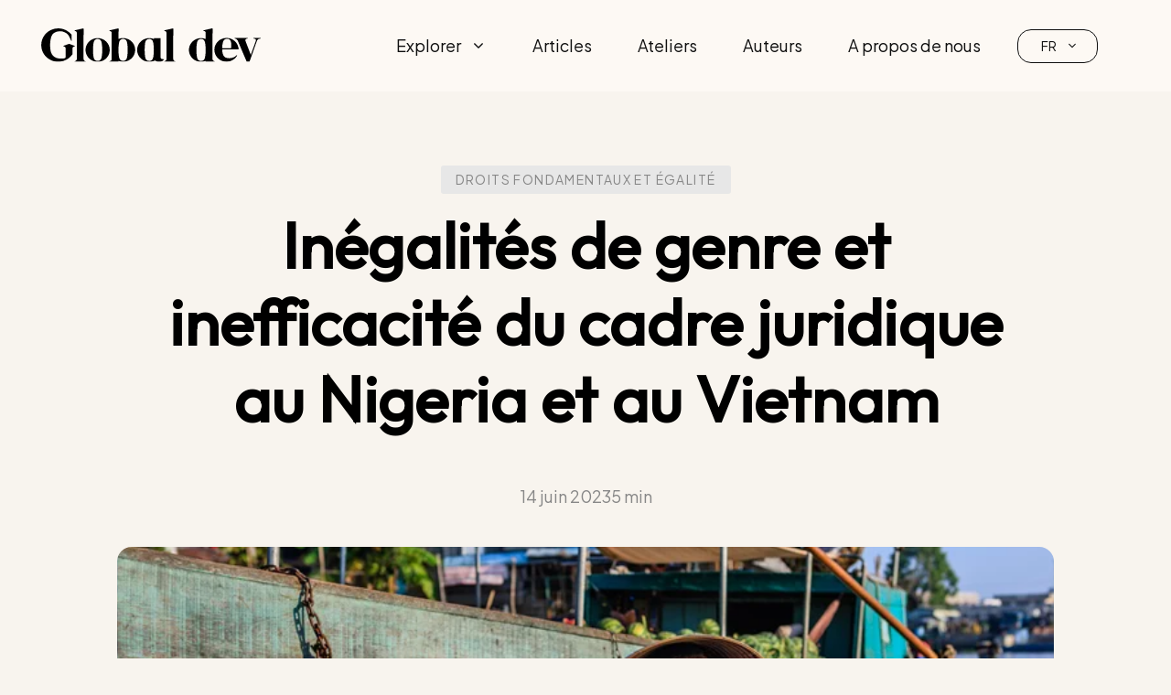

--- FILE ---
content_type: text/html; charset=UTF-8
request_url: https://globaldev.blog/fr/inegalites-de-genre-et-inefficacite-du-cadre-juridique-au-nigeria-et-au-vietnam/
body_size: 34424
content:
<!DOCTYPE html>
<html lang="fr-FR">
<head>
	<meta charset="UTF-8">
	<meta name='robots' content='index, follow, max-image-preview:large, max-snippet:-1, max-video-preview:-1' />
	<style>img:is([sizes="auto" i], [sizes^="auto," i]) { contain-intrinsic-size: 3000px 1500px }</style>
	<link rel="alternate" href="https://globaldev.blog/gender-inequality-and-ineffective-legal-frameworks-in-nigeria-and-vietnam/" hreflang="en" />
<link rel="alternate" href="https://globaldev.blog/fr/inegalites-de-genre-et-inefficacite-du-cadre-juridique-au-nigeria-et-au-vietnam/" hreflang="fr" />
<link rel="alternate" href="https://globaldev.blog/es/desigualdad-de-genero-y-marcos-legales-ineficaces-en-nigeria-y-vietnam/" hreflang="es" />
<meta name="viewport" content="width=device-width, initial-scale=1">
	<!-- This site is optimized with the Yoast SEO Premium plugin v25.2 (Yoast SEO v26.6) - https://yoast.com/wordpress/plugins/seo/ -->
	<title>Inégalités de genre et inefficacité du cadre juridique au Nigeria et au Vietnam</title>
	<meta name="description" content="Comment les femmes des pays du Sud sont-elles exclues du processus de développement&nbsp;? Cet article, le second de deux volets, met en lumière les" />
	<link rel="canonical" href="https://globaldev.blog/fr/inegalites-de-genre-et-inefficacite-du-cadre-juridique-au-nigeria-et-au-vietnam/" />
	<meta property="og:locale" content="fr_FR" />
	<meta property="og:locale:alternate" content="en_US" />
	<meta property="og:locale:alternate" content="es_ES" />
	<meta property="og:type" content="article" />
	<meta property="og:title" content="Inégalités de genre et inefficacité du cadre juridique au Nigeria et au Vietnam" />
	<meta property="og:description" content="Comment les femmes des pays du Sud sont-elles exclues du processus de développement&nbsp;? Cet article, le second de deux volets, met en lumière les" />
	<meta property="og:url" content="https://globaldev.blog/fr/inegalites-de-genre-et-inefficacite-du-cadre-juridique-au-nigeria-et-au-vietnam/" />
	<meta property="og:site_name" content="Globaldev Blog" />
	<meta property="article:published_time" content="2023-06-14T07:33:00+00:00" />
	<meta property="article:modified_time" content="2023-06-15T17:44:53+00:00" />
	<meta property="og:image" content="https://globaldev.blog/wp-content/uploads/2023/06/iStock-862471984.jpg" />
	<meta property="og:image:width" content="724" />
	<meta property="og:image:height" content="483" />
	<meta property="og:image:type" content="image/jpeg" />
	<meta name="author" content="Soyem Osakwe, Nhung Phung" />
	<meta name="twitter:card" content="summary_large_image" />
	<meta name="twitter:label1" content="Écrit par" />
	<meta name="twitter:data1" content="Soyem Osakwe" />
	<meta name="twitter:label2" content="Durée de lecture estimée" />
	<meta name="twitter:data2" content="5 minutes" />
	<meta name="twitter:label3" content="Written by" />
	<meta name="twitter:data3" content="Soyem Osakwe, Nhung Phung" />
	<script type="application/ld+json" class="yoast-schema-graph">{"@context":"https://schema.org","@graph":[{"@type":"Article","@id":"https://globaldev.blog/fr/inegalites-de-genre-et-inefficacite-du-cadre-juridique-au-nigeria-et-au-vietnam/#article","isPartOf":{"@id":"https://globaldev.blog/fr/inegalites-de-genre-et-inefficacite-du-cadre-juridique-au-nigeria-et-au-vietnam/"},"author":[{"@id":"https://globaldev.blog/fr/#/schema/person/8eac7e6be68eb1301b35b87c6f7e19aa"},{"@id":"https://globaldev.blog/fr/#/schema/person/5f2bd7ab07990915dd9170428948c84c"}],"headline":"Inégalités de genre et inefficacité du cadre juridique au Nigeria et au Vietnam","datePublished":"2023-06-14T07:33:00+00:00","dateModified":"2023-06-15T17:44:53+00:00","mainEntityOfPage":{"@id":"https://globaldev.blog/fr/inegalites-de-genre-et-inefficacite-du-cadre-juridique-au-nigeria-et-au-vietnam/"},"wordCount":1038,"publisher":{"@id":"https://globaldev.blog/fr/#organization"},"image":{"@id":"https://globaldev.blog/fr/inegalites-de-genre-et-inefficacite-du-cadre-juridique-au-nigeria-et-au-vietnam/#primaryimage"},"thumbnailUrl":"https://globaldev.blog/wp-content/uploads/2023/06/iStock-862471984.jpg","keywords":["cadre juridique","développement","femmes","inégalité","Inégalités de genre"],"articleSection":["Droits fondamentaux et égalité"],"inLanguage":"fr-FR"},{"@type":"WebPage","@id":"https://globaldev.blog/fr/inegalites-de-genre-et-inefficacite-du-cadre-juridique-au-nigeria-et-au-vietnam/","url":"https://globaldev.blog/fr/inegalites-de-genre-et-inefficacite-du-cadre-juridique-au-nigeria-et-au-vietnam/","name":"Inégalités de genre et inefficacité du cadre juridique au Nigeria et au Vietnam","isPartOf":{"@id":"https://globaldev.blog/fr/#website"},"primaryImageOfPage":{"@id":"https://globaldev.blog/fr/inegalites-de-genre-et-inefficacite-du-cadre-juridique-au-nigeria-et-au-vietnam/#primaryimage"},"image":{"@id":"https://globaldev.blog/fr/inegalites-de-genre-et-inefficacite-du-cadre-juridique-au-nigeria-et-au-vietnam/#primaryimage"},"thumbnailUrl":"https://globaldev.blog/wp-content/uploads/2023/06/iStock-862471984.jpg","datePublished":"2023-06-14T07:33:00+00:00","dateModified":"2023-06-15T17:44:53+00:00","description":"Comment les femmes des pays du Sud sont-elles exclues du processus de développement&nbsp;? Cet article, le second de deux volets, met en lumière les","breadcrumb":{"@id":"https://globaldev.blog/fr/inegalites-de-genre-et-inefficacite-du-cadre-juridique-au-nigeria-et-au-vietnam/#breadcrumb"},"inLanguage":"fr-FR","potentialAction":[{"@type":"ReadAction","target":["https://globaldev.blog/fr/inegalites-de-genre-et-inefficacite-du-cadre-juridique-au-nigeria-et-au-vietnam/"]}]},{"@type":"ImageObject","inLanguage":"fr-FR","@id":"https://globaldev.blog/fr/inegalites-de-genre-et-inefficacite-du-cadre-juridique-au-nigeria-et-au-vietnam/#primaryimage","url":"https://globaldev.blog/wp-content/uploads/2023/06/iStock-862471984.jpg","contentUrl":"https://globaldev.blog/wp-content/uploads/2023/06/iStock-862471984.jpg","width":724,"height":483,"caption":"Vietnamese woman selling fruits on floating market, Mekong River Delta, Vietnam"},{"@type":"BreadcrumbList","@id":"https://globaldev.blog/fr/inegalites-de-genre-et-inefficacite-du-cadre-juridique-au-nigeria-et-au-vietnam/#breadcrumb","itemListElement":[{"@type":"ListItem","position":1,"name":"Home","item":"https://globaldev.blog/fr/"},{"@type":"ListItem","position":2,"name":"Articles FR","item":"https://globaldev.blog/fr/articles/"},{"@type":"ListItem","position":3,"name":"Inégalités de genre et inefficacité du cadre juridique au Nigeria et au Vietnam"}]},{"@type":"WebSite","@id":"https://globaldev.blog/fr/#website","url":"https://globaldev.blog/fr/","name":"Globaldev Blog","description":"Research that matters","publisher":{"@id":"https://globaldev.blog/fr/#organization"},"potentialAction":[{"@type":"SearchAction","target":{"@type":"EntryPoint","urlTemplate":"https://globaldev.blog/fr/?s={search_term_string}"},"query-input":{"@type":"PropertyValueSpecification","valueRequired":true,"valueName":"search_term_string"}}],"inLanguage":"fr-FR"},{"@type":"Organization","@id":"https://globaldev.blog/fr/#organization","name":"Globaldev Blog","url":"https://globaldev.blog/fr/","logo":{"@type":"ImageObject","inLanguage":"fr-FR","@id":"https://globaldev.blog/fr/#/schema/logo/image/","url":"https://globaldev.blog/wp-content/uploads/2023/03/Horizontal_logo_Mesa-de-trabajo-1-1.svg","contentUrl":"https://globaldev.blog/wp-content/uploads/2023/03/Horizontal_logo_Mesa-de-trabajo-1-1.svg","width":200,"height":32,"caption":"Globaldev Blog"},"image":{"@id":"https://globaldev.blog/fr/#/schema/logo/image/"}},{"@type":"Person","@id":"https://globaldev.blog/fr/#/schema/person/8eac7e6be68eb1301b35b87c6f7e19aa","name":"Soyem Osakwe","image":{"@type":"ImageObject","inLanguage":"fr-FR","@id":"https://globaldev.blog/fr/#/schema/person/image/23494c9101089ad44ae88ce9d2f56aac","url":"https://secure.gravatar.com/avatar/?s=96&d=mm&r=g","contentUrl":"https://secure.gravatar.com/avatar/?s=96&d=mm&r=g","caption":"Soyem Osakwe"},"url":"https://globaldev.blog/fr/author/soyem-osakwe/"},{"@type":"Person","@id":"https://globaldev.blog/fr/#/schema/person/5f2bd7ab07990915dd9170428948c84c","name":"Nhung Phung","image":{"@type":"ImageObject","inLanguage":"fr-FR","@id":"https://globaldev.blog/fr/#/schema/person/image/23494c9101089ad44ae88ce9d2f56aac","url":"https://secure.gravatar.com/avatar/?s=96&d=mm&r=g","contentUrl":"https://secure.gravatar.com/avatar/?s=96&d=mm&r=g","caption":"Nhung Phung"},"url":"https://globaldev.blog/fr/author/nhung-phung/"}]}</script>
	<!-- / Yoast SEO Premium plugin. -->


<link rel='dns-prefetch' href='//www.googletagmanager.com' />
<link href='https://fonts.gstatic.com' crossorigin rel='preconnect' />
<link href='https://fonts.googleapis.com' crossorigin rel='preconnect' />
<link rel="alternate" type="application/rss+xml" title="Globaldev Blog &raquo; Flux" href="https://globaldev.blog/fr/feed/" />
<link rel="alternate" type="application/rss+xml" title="Globaldev Blog &raquo; Flux des commentaires" href="https://globaldev.blog/fr/comments/feed/" />
<script>
window._wpemojiSettings = {"baseUrl":"https:\/\/s.w.org\/images\/core\/emoji\/16.0.1\/72x72\/","ext":".png","svgUrl":"https:\/\/s.w.org\/images\/core\/emoji\/16.0.1\/svg\/","svgExt":".svg","source":{"concatemoji":"https:\/\/globaldev.blog\/wp-includes\/js\/wp-emoji-release.min.js?ver=6.8.3"}};
/*! This file is auto-generated */
!function(s,n){var o,i,e;function c(e){try{var t={supportTests:e,timestamp:(new Date).valueOf()};sessionStorage.setItem(o,JSON.stringify(t))}catch(e){}}function p(e,t,n){e.clearRect(0,0,e.canvas.width,e.canvas.height),e.fillText(t,0,0);var t=new Uint32Array(e.getImageData(0,0,e.canvas.width,e.canvas.height).data),a=(e.clearRect(0,0,e.canvas.width,e.canvas.height),e.fillText(n,0,0),new Uint32Array(e.getImageData(0,0,e.canvas.width,e.canvas.height).data));return t.every(function(e,t){return e===a[t]})}function u(e,t){e.clearRect(0,0,e.canvas.width,e.canvas.height),e.fillText(t,0,0);for(var n=e.getImageData(16,16,1,1),a=0;a<n.data.length;a++)if(0!==n.data[a])return!1;return!0}function f(e,t,n,a){switch(t){case"flag":return n(e,"\ud83c\udff3\ufe0f\u200d\u26a7\ufe0f","\ud83c\udff3\ufe0f\u200b\u26a7\ufe0f")?!1:!n(e,"\ud83c\udde8\ud83c\uddf6","\ud83c\udde8\u200b\ud83c\uddf6")&&!n(e,"\ud83c\udff4\udb40\udc67\udb40\udc62\udb40\udc65\udb40\udc6e\udb40\udc67\udb40\udc7f","\ud83c\udff4\u200b\udb40\udc67\u200b\udb40\udc62\u200b\udb40\udc65\u200b\udb40\udc6e\u200b\udb40\udc67\u200b\udb40\udc7f");case"emoji":return!a(e,"\ud83e\udedf")}return!1}function g(e,t,n,a){var r="undefined"!=typeof WorkerGlobalScope&&self instanceof WorkerGlobalScope?new OffscreenCanvas(300,150):s.createElement("canvas"),o=r.getContext("2d",{willReadFrequently:!0}),i=(o.textBaseline="top",o.font="600 32px Arial",{});return e.forEach(function(e){i[e]=t(o,e,n,a)}),i}function t(e){var t=s.createElement("script");t.src=e,t.defer=!0,s.head.appendChild(t)}"undefined"!=typeof Promise&&(o="wpEmojiSettingsSupports",i=["flag","emoji"],n.supports={everything:!0,everythingExceptFlag:!0},e=new Promise(function(e){s.addEventListener("DOMContentLoaded",e,{once:!0})}),new Promise(function(t){var n=function(){try{var e=JSON.parse(sessionStorage.getItem(o));if("object"==typeof e&&"number"==typeof e.timestamp&&(new Date).valueOf()<e.timestamp+604800&&"object"==typeof e.supportTests)return e.supportTests}catch(e){}return null}();if(!n){if("undefined"!=typeof Worker&&"undefined"!=typeof OffscreenCanvas&&"undefined"!=typeof URL&&URL.createObjectURL&&"undefined"!=typeof Blob)try{var e="postMessage("+g.toString()+"("+[JSON.stringify(i),f.toString(),p.toString(),u.toString()].join(",")+"));",a=new Blob([e],{type:"text/javascript"}),r=new Worker(URL.createObjectURL(a),{name:"wpTestEmojiSupports"});return void(r.onmessage=function(e){c(n=e.data),r.terminate(),t(n)})}catch(e){}c(n=g(i,f,p,u))}t(n)}).then(function(e){for(var t in e)n.supports[t]=e[t],n.supports.everything=n.supports.everything&&n.supports[t],"flag"!==t&&(n.supports.everythingExceptFlag=n.supports.everythingExceptFlag&&n.supports[t]);n.supports.everythingExceptFlag=n.supports.everythingExceptFlag&&!n.supports.flag,n.DOMReady=!1,n.readyCallback=function(){n.DOMReady=!0}}).then(function(){return e}).then(function(){var e;n.supports.everything||(n.readyCallback(),(e=n.source||{}).concatemoji?t(e.concatemoji):e.wpemoji&&e.twemoji&&(t(e.twemoji),t(e.wpemoji)))}))}((window,document),window._wpemojiSettings);
</script>

<style id='wp-emoji-styles-inline-css'>

	img.wp-smiley, img.emoji {
		display: inline !important;
		border: none !important;
		box-shadow: none !important;
		height: 1em !important;
		width: 1em !important;
		margin: 0 0.07em !important;
		vertical-align: -0.1em !important;
		background: none !important;
		padding: 0 !important;
	}
</style>
<link rel='stylesheet' id='wp-block-library-css' href='https://globaldev.blog/wp-includes/css/dist/block-library/style.min.css?ver=6.8.3' media='all' />
<style id='classic-theme-styles-inline-css'>
/*! This file is auto-generated */
.wp-block-button__link{color:#fff;background-color:#32373c;border-radius:9999px;box-shadow:none;text-decoration:none;padding:calc(.667em + 2px) calc(1.333em + 2px);font-size:1.125em}.wp-block-file__button{background:#32373c;color:#fff;text-decoration:none}
</style>
<style id='co-authors-plus-coauthors-style-inline-css'>
.wp-block-co-authors-plus-coauthors.is-layout-flow [class*=wp-block-co-authors-plus]{display:inline}

</style>
<style id='co-authors-plus-avatar-style-inline-css'>
.wp-block-co-authors-plus-avatar :where(img){height:auto;max-width:100%;vertical-align:bottom}.wp-block-co-authors-plus-coauthors.is-layout-flow .wp-block-co-authors-plus-avatar :where(img){vertical-align:middle}.wp-block-co-authors-plus-avatar:is(.alignleft,.alignright){display:table}.wp-block-co-authors-plus-avatar.aligncenter{display:table;margin-inline:auto}

</style>
<style id='co-authors-plus-image-style-inline-css'>
.wp-block-co-authors-plus-image{margin-bottom:0}.wp-block-co-authors-plus-image :where(img){height:auto;max-width:100%;vertical-align:bottom}.wp-block-co-authors-plus-coauthors.is-layout-flow .wp-block-co-authors-plus-image :where(img){vertical-align:middle}.wp-block-co-authors-plus-image:is(.alignfull,.alignwide) :where(img){width:100%}.wp-block-co-authors-plus-image:is(.alignleft,.alignright){display:table}.wp-block-co-authors-plus-image.aligncenter{display:table;margin-inline:auto}

</style>
<style id='global-styles-inline-css'>
:root{--wp--preset--aspect-ratio--square: 1;--wp--preset--aspect-ratio--4-3: 4/3;--wp--preset--aspect-ratio--3-4: 3/4;--wp--preset--aspect-ratio--3-2: 3/2;--wp--preset--aspect-ratio--2-3: 2/3;--wp--preset--aspect-ratio--16-9: 16/9;--wp--preset--aspect-ratio--9-16: 9/16;--wp--preset--color--black: #000000;--wp--preset--color--cyan-bluish-gray: #abb8c3;--wp--preset--color--white: #ffffff;--wp--preset--color--pale-pink: #f78da7;--wp--preset--color--vivid-red: #cf2e2e;--wp--preset--color--luminous-vivid-orange: #ff6900;--wp--preset--color--luminous-vivid-amber: #fcb900;--wp--preset--color--light-green-cyan: #7bdcb5;--wp--preset--color--vivid-green-cyan: #00d084;--wp--preset--color--pale-cyan-blue: #8ed1fc;--wp--preset--color--vivid-cyan-blue: #0693e3;--wp--preset--color--vivid-purple: #9b51e0;--wp--preset--color--red: var(--red);--wp--preset--color--blue: var(--blue);--wp--preset--color--green: var(--green);--wp--preset--color--orange: var(--orange);--wp--preset--color--yellow: var(--yellow);--wp--preset--color--purple: var(--purple);--wp--preset--color--grey-10: var(--grey-10);--wp--preset--color--grey-9: var(--grey-9);--wp--preset--color--grey-8: var(--grey-8);--wp--preset--color--grey-7: var(--grey-7);--wp--preset--color--grey-6: var(--grey-6);--wp--preset--color--grey-5: var(--grey-5);--wp--preset--color--grey-4: var(--grey-4);--wp--preset--color--grey-3: var(--grey-3);--wp--preset--color--grey-2: var(--grey-2);--wp--preset--color--grey-1: var(--grey-1);--wp--preset--color--beige-dark-3: var(--beige-dark-3);--wp--preset--color--beige-dark-2: var(--beige-dark-2);--wp--preset--color--beige-dark-1: var(--beige-dark-1);--wp--preset--color--beige-light-3: var(--beige-light-3);--wp--preset--color--beige-light-2: var(--beige-light-2);--wp--preset--color--beige-light-1: var(--beige-light-1);--wp--preset--color--category: var(--category);--wp--preset--gradient--vivid-cyan-blue-to-vivid-purple: linear-gradient(135deg,rgba(6,147,227,1) 0%,rgb(155,81,224) 100%);--wp--preset--gradient--light-green-cyan-to-vivid-green-cyan: linear-gradient(135deg,rgb(122,220,180) 0%,rgb(0,208,130) 100%);--wp--preset--gradient--luminous-vivid-amber-to-luminous-vivid-orange: linear-gradient(135deg,rgba(252,185,0,1) 0%,rgba(255,105,0,1) 100%);--wp--preset--gradient--luminous-vivid-orange-to-vivid-red: linear-gradient(135deg,rgba(255,105,0,1) 0%,rgb(207,46,46) 100%);--wp--preset--gradient--very-light-gray-to-cyan-bluish-gray: linear-gradient(135deg,rgb(238,238,238) 0%,rgb(169,184,195) 100%);--wp--preset--gradient--cool-to-warm-spectrum: linear-gradient(135deg,rgb(74,234,220) 0%,rgb(151,120,209) 20%,rgb(207,42,186) 40%,rgb(238,44,130) 60%,rgb(251,105,98) 80%,rgb(254,248,76) 100%);--wp--preset--gradient--blush-light-purple: linear-gradient(135deg,rgb(255,206,236) 0%,rgb(152,150,240) 100%);--wp--preset--gradient--blush-bordeaux: linear-gradient(135deg,rgb(254,205,165) 0%,rgb(254,45,45) 50%,rgb(107,0,62) 100%);--wp--preset--gradient--luminous-dusk: linear-gradient(135deg,rgb(255,203,112) 0%,rgb(199,81,192) 50%,rgb(65,88,208) 100%);--wp--preset--gradient--pale-ocean: linear-gradient(135deg,rgb(255,245,203) 0%,rgb(182,227,212) 50%,rgb(51,167,181) 100%);--wp--preset--gradient--electric-grass: linear-gradient(135deg,rgb(202,248,128) 0%,rgb(113,206,126) 100%);--wp--preset--gradient--midnight: linear-gradient(135deg,rgb(2,3,129) 0%,rgb(40,116,252) 100%);--wp--preset--font-size--small: 13px;--wp--preset--font-size--medium: 20px;--wp--preset--font-size--large: 36px;--wp--preset--font-size--x-large: 42px;--wp--preset--spacing--20: 0.44rem;--wp--preset--spacing--30: 0.67rem;--wp--preset--spacing--40: 1rem;--wp--preset--spacing--50: 1.5rem;--wp--preset--spacing--60: 2.25rem;--wp--preset--spacing--70: 3.38rem;--wp--preset--spacing--80: 5.06rem;--wp--preset--shadow--natural: 6px 6px 9px rgba(0, 0, 0, 0.2);--wp--preset--shadow--deep: 12px 12px 50px rgba(0, 0, 0, 0.4);--wp--preset--shadow--sharp: 6px 6px 0px rgba(0, 0, 0, 0.2);--wp--preset--shadow--outlined: 6px 6px 0px -3px rgba(255, 255, 255, 1), 6px 6px rgba(0, 0, 0, 1);--wp--preset--shadow--crisp: 6px 6px 0px rgba(0, 0, 0, 1);}:where(.is-layout-flex){gap: 0.5em;}:where(.is-layout-grid){gap: 0.5em;}body .is-layout-flex{display: flex;}.is-layout-flex{flex-wrap: wrap;align-items: center;}.is-layout-flex > :is(*, div){margin: 0;}body .is-layout-grid{display: grid;}.is-layout-grid > :is(*, div){margin: 0;}:where(.wp-block-columns.is-layout-flex){gap: 2em;}:where(.wp-block-columns.is-layout-grid){gap: 2em;}:where(.wp-block-post-template.is-layout-flex){gap: 1.25em;}:where(.wp-block-post-template.is-layout-grid){gap: 1.25em;}.has-black-color{color: var(--wp--preset--color--black) !important;}.has-cyan-bluish-gray-color{color: var(--wp--preset--color--cyan-bluish-gray) !important;}.has-white-color{color: var(--wp--preset--color--white) !important;}.has-pale-pink-color{color: var(--wp--preset--color--pale-pink) !important;}.has-vivid-red-color{color: var(--wp--preset--color--vivid-red) !important;}.has-luminous-vivid-orange-color{color: var(--wp--preset--color--luminous-vivid-orange) !important;}.has-luminous-vivid-amber-color{color: var(--wp--preset--color--luminous-vivid-amber) !important;}.has-light-green-cyan-color{color: var(--wp--preset--color--light-green-cyan) !important;}.has-vivid-green-cyan-color{color: var(--wp--preset--color--vivid-green-cyan) !important;}.has-pale-cyan-blue-color{color: var(--wp--preset--color--pale-cyan-blue) !important;}.has-vivid-cyan-blue-color{color: var(--wp--preset--color--vivid-cyan-blue) !important;}.has-vivid-purple-color{color: var(--wp--preset--color--vivid-purple) !important;}.has-black-background-color{background-color: var(--wp--preset--color--black) !important;}.has-cyan-bluish-gray-background-color{background-color: var(--wp--preset--color--cyan-bluish-gray) !important;}.has-white-background-color{background-color: var(--wp--preset--color--white) !important;}.has-pale-pink-background-color{background-color: var(--wp--preset--color--pale-pink) !important;}.has-vivid-red-background-color{background-color: var(--wp--preset--color--vivid-red) !important;}.has-luminous-vivid-orange-background-color{background-color: var(--wp--preset--color--luminous-vivid-orange) !important;}.has-luminous-vivid-amber-background-color{background-color: var(--wp--preset--color--luminous-vivid-amber) !important;}.has-light-green-cyan-background-color{background-color: var(--wp--preset--color--light-green-cyan) !important;}.has-vivid-green-cyan-background-color{background-color: var(--wp--preset--color--vivid-green-cyan) !important;}.has-pale-cyan-blue-background-color{background-color: var(--wp--preset--color--pale-cyan-blue) !important;}.has-vivid-cyan-blue-background-color{background-color: var(--wp--preset--color--vivid-cyan-blue) !important;}.has-vivid-purple-background-color{background-color: var(--wp--preset--color--vivid-purple) !important;}.has-black-border-color{border-color: var(--wp--preset--color--black) !important;}.has-cyan-bluish-gray-border-color{border-color: var(--wp--preset--color--cyan-bluish-gray) !important;}.has-white-border-color{border-color: var(--wp--preset--color--white) !important;}.has-pale-pink-border-color{border-color: var(--wp--preset--color--pale-pink) !important;}.has-vivid-red-border-color{border-color: var(--wp--preset--color--vivid-red) !important;}.has-luminous-vivid-orange-border-color{border-color: var(--wp--preset--color--luminous-vivid-orange) !important;}.has-luminous-vivid-amber-border-color{border-color: var(--wp--preset--color--luminous-vivid-amber) !important;}.has-light-green-cyan-border-color{border-color: var(--wp--preset--color--light-green-cyan) !important;}.has-vivid-green-cyan-border-color{border-color: var(--wp--preset--color--vivid-green-cyan) !important;}.has-pale-cyan-blue-border-color{border-color: var(--wp--preset--color--pale-cyan-blue) !important;}.has-vivid-cyan-blue-border-color{border-color: var(--wp--preset--color--vivid-cyan-blue) !important;}.has-vivid-purple-border-color{border-color: var(--wp--preset--color--vivid-purple) !important;}.has-vivid-cyan-blue-to-vivid-purple-gradient-background{background: var(--wp--preset--gradient--vivid-cyan-blue-to-vivid-purple) !important;}.has-light-green-cyan-to-vivid-green-cyan-gradient-background{background: var(--wp--preset--gradient--light-green-cyan-to-vivid-green-cyan) !important;}.has-luminous-vivid-amber-to-luminous-vivid-orange-gradient-background{background: var(--wp--preset--gradient--luminous-vivid-amber-to-luminous-vivid-orange) !important;}.has-luminous-vivid-orange-to-vivid-red-gradient-background{background: var(--wp--preset--gradient--luminous-vivid-orange-to-vivid-red) !important;}.has-very-light-gray-to-cyan-bluish-gray-gradient-background{background: var(--wp--preset--gradient--very-light-gray-to-cyan-bluish-gray) !important;}.has-cool-to-warm-spectrum-gradient-background{background: var(--wp--preset--gradient--cool-to-warm-spectrum) !important;}.has-blush-light-purple-gradient-background{background: var(--wp--preset--gradient--blush-light-purple) !important;}.has-blush-bordeaux-gradient-background{background: var(--wp--preset--gradient--blush-bordeaux) !important;}.has-luminous-dusk-gradient-background{background: var(--wp--preset--gradient--luminous-dusk) !important;}.has-pale-ocean-gradient-background{background: var(--wp--preset--gradient--pale-ocean) !important;}.has-electric-grass-gradient-background{background: var(--wp--preset--gradient--electric-grass) !important;}.has-midnight-gradient-background{background: var(--wp--preset--gradient--midnight) !important;}.has-small-font-size{font-size: var(--wp--preset--font-size--small) !important;}.has-medium-font-size{font-size: var(--wp--preset--font-size--medium) !important;}.has-large-font-size{font-size: var(--wp--preset--font-size--large) !important;}.has-x-large-font-size{font-size: var(--wp--preset--font-size--x-large) !important;}
:where(.wp-block-post-template.is-layout-flex){gap: 1.25em;}:where(.wp-block-post-template.is-layout-grid){gap: 1.25em;}
:where(.wp-block-columns.is-layout-flex){gap: 2em;}:where(.wp-block-columns.is-layout-grid){gap: 2em;}
:root :where(.wp-block-pullquote){font-size: 1.5em;line-height: 1.6;}
</style>
<link rel='stylesheet' id='custom-popup-css-css' href='https://globaldev.blog/wp-content/plugins/custom-popup-widget/css/popup-style.css?ver=6.8.3' media='all' />
<link rel='stylesheet' id='generate-style-css' href='https://globaldev.blog/wp-content/themes/generatepress/assets/css/main.min.css?ver=3.6.0' media='all' />
<style id='generate-style-inline-css'>
body{background-color:var(--beige-light-2);color:var(--typography-1);}a{color:var(--accent);}a{text-decoration:underline;}.entry-title a, .site-branding a, a.button, .wp-block-button__link, .main-navigation a{text-decoration:none;}a:hover, a:focus, a:active{color:var(--typography-1);}.wp-block-group__inner-container{max-width:1200px;margin-left:auto;margin-right:auto;}.site-header .header-image{width:240px;}:root{--red:#D33C62;--blue:#323DA5;--green:#06D6A0;--orange:#EE7B72;--yellow:#FFD166;--purple:#844DEE;--grey-10:#0F0F0F;--grey-9:#272727;--grey-8:#3F3F3F;--grey-7:#575757;--grey-6:#6F6F6F;--grey-5:#878787;--grey-4:#9F9F9F;--grey-3:#B7B7B7;--grey-2:#CFCFCF;--grey-1:#E7E7E7;--beige-dark-3:#D7C9B2;--beige-dark-2:#E0D5C3;--beige-dark-1:#EAE2D5;--beige-light-3:#F2EDE4;--beige-light-2:#F8F4EE;--beige-light-1:#FDF9F4;--category:#ffffff;}:root .has-red-color{color:var(--red);}:root .has-red-background-color{background-color:var(--red);}:root .has-blue-color{color:var(--blue);}:root .has-blue-background-color{background-color:var(--blue);}:root .has-green-color{color:var(--green);}:root .has-green-background-color{background-color:var(--green);}:root .has-orange-color{color:var(--orange);}:root .has-orange-background-color{background-color:var(--orange);}:root .has-yellow-color{color:var(--yellow);}:root .has-yellow-background-color{background-color:var(--yellow);}:root .has-purple-color{color:var(--purple);}:root .has-purple-background-color{background-color:var(--purple);}:root .has-grey-10-color{color:var(--grey-10);}:root .has-grey-10-background-color{background-color:var(--grey-10);}:root .has-grey-9-color{color:var(--grey-9);}:root .has-grey-9-background-color{background-color:var(--grey-9);}:root .has-grey-8-color{color:var(--grey-8);}:root .has-grey-8-background-color{background-color:var(--grey-8);}:root .has-grey-7-color{color:var(--grey-7);}:root .has-grey-7-background-color{background-color:var(--grey-7);}:root .has-grey-6-color{color:var(--grey-6);}:root .has-grey-6-background-color{background-color:var(--grey-6);}:root .has-grey-5-color{color:var(--grey-5);}:root .has-grey-5-background-color{background-color:var(--grey-5);}:root .has-grey-4-color{color:var(--grey-4);}:root .has-grey-4-background-color{background-color:var(--grey-4);}:root .has-grey-3-color{color:var(--grey-3);}:root .has-grey-3-background-color{background-color:var(--grey-3);}:root .has-grey-2-color{color:var(--grey-2);}:root .has-grey-2-background-color{background-color:var(--grey-2);}:root .has-grey-1-color{color:var(--grey-1);}:root .has-grey-1-background-color{background-color:var(--grey-1);}:root .has-beige-dark-3-color{color:var(--beige-dark-3);}:root .has-beige-dark-3-background-color{background-color:var(--beige-dark-3);}:root .has-beige-dark-2-color{color:var(--beige-dark-2);}:root .has-beige-dark-2-background-color{background-color:var(--beige-dark-2);}:root .has-beige-dark-1-color{color:var(--beige-dark-1);}:root .has-beige-dark-1-background-color{background-color:var(--beige-dark-1);}:root .has-beige-light-3-color{color:var(--beige-light-3);}:root .has-beige-light-3-background-color{background-color:var(--beige-light-3);}:root .has-beige-light-2-color{color:var(--beige-light-2);}:root .has-beige-light-2-background-color{background-color:var(--beige-light-2);}:root .has-beige-light-1-color{color:var(--beige-light-1);}:root .has-beige-light-1-background-color{background-color:var(--beige-light-1);}:root .has-category-color{color:var(--category);}:root .has-category-background-color{background-color:var(--category);}body, button, input, select, textarea{font-family:Plus Jakarta Sans;font-weight:500;font-size:18px;}body{line-height:1.7;}.main-navigation a, .main-navigation .menu-toggle, .main-navigation .menu-bar-items{font-weight:500;font-size:18px;}.main-navigation .main-nav ul ul li a{font-size:16px;}h1{font-family:Outfit;font-weight:700;font-size:70px;}@media (max-width:768px){h1{font-size:47px;}}h2{font-family:Outfit;font-weight:700;font-size:48px;}@media (max-width:768px){h2{font-size:37px;}}h3{font-family:Outfit;font-weight:700;font-size:36px;}@media (max-width:768px){h3{font-size:29px;}}h4{font-family:Outfit;font-weight:700;font-size:30px;}@media (max-width:768px){h4{font-size:25px;}}.top-bar{background-color:#636363;color:#ffffff;}.top-bar a{color:#ffffff;}.top-bar a:hover{color:#303030;}.site-header{background-color:var(--beige-light-1);}.main-title a,.main-title a:hover{color:var(--contrast);}.site-description{color:var(--contrast-2);}.mobile-menu-control-wrapper .menu-toggle,.mobile-menu-control-wrapper .menu-toggle:hover,.mobile-menu-control-wrapper .menu-toggle:focus,.has-inline-mobile-toggle #site-navigation.toggled{background-color:rgba(0, 0, 0, 0.02);}.main-navigation,.main-navigation ul ul{background-color:var(--beige-light-1);}.main-navigation .main-nav ul li a, .main-navigation .menu-toggle, .main-navigation .menu-bar-items{color:var(--grey-10);}.main-navigation .main-nav ul li:not([class*="current-menu-"]):hover > a, .main-navigation .main-nav ul li:not([class*="current-menu-"]):focus > a, .main-navigation .main-nav ul li.sfHover:not([class*="current-menu-"]) > a, .main-navigation .menu-bar-item:hover > a, .main-navigation .menu-bar-item.sfHover > a{color:var(--grey-7);background-color:var(--beige-light-1);}button.menu-toggle:hover,button.menu-toggle:focus{color:var(--grey-10);}.main-navigation .main-nav ul li[class*="current-menu-"] > a{color:var(--grey-10);background-color:var(--beige-light-1);}.navigation-search input[type="search"],.navigation-search input[type="search"]:active, .navigation-search input[type="search"]:focus, .main-navigation .main-nav ul li.search-item.active > a, .main-navigation .menu-bar-items .search-item.active > a{color:var(--grey-7);background-color:var(--beige-light-1);}.main-navigation ul ul{background-color:var(--beige-light-1);}.main-navigation .main-nav ul ul li a{color:var(--grey-10);}.main-navigation .main-nav ul ul li:not([class*="current-menu-"]):hover > a,.main-navigation .main-nav ul ul li:not([class*="current-menu-"]):focus > a, .main-navigation .main-nav ul ul li.sfHover:not([class*="current-menu-"]) > a{color:var(--grey-7);background-color:var(--beige-light-1);}.main-navigation .main-nav ul ul li[class*="current-menu-"] > a{color:var(--grey-10);background-color:var(--beige-light-1);}.separate-containers .inside-article, .separate-containers .comments-area, .separate-containers .page-header, .one-container .container, .separate-containers .paging-navigation, .inside-page-header{background-color:var(--base-3);}.entry-title a{color:var(--contrast);}.entry-title a:hover{color:var(--contrast-2);}.entry-meta{color:var(--contrast-2);}.sidebar .widget{background-color:var(--base-3);}.footer-widgets{background-color:var(--base-3);}.site-info{background-color:var(--base-3);}input[type="text"],input[type="email"],input[type="url"],input[type="password"],input[type="search"],input[type="tel"],input[type="number"],textarea,select{color:var(--contrast);background-color:var(--base-2);border-color:var(--base);}input[type="text"]:focus,input[type="email"]:focus,input[type="url"]:focus,input[type="password"]:focus,input[type="search"]:focus,input[type="tel"]:focus,input[type="number"]:focus,textarea:focus,select:focus{color:var(--contrast);background-color:var(--base-2);border-color:var(--contrast-3);}button,html input[type="button"],input[type="reset"],input[type="submit"],a.button,a.wp-block-button__link:not(.has-background){color:#ffffff;background-color:#55555e;}button:hover,html input[type="button"]:hover,input[type="reset"]:hover,input[type="submit"]:hover,a.button:hover,button:focus,html input[type="button"]:focus,input[type="reset"]:focus,input[type="submit"]:focus,a.button:focus,a.wp-block-button__link:not(.has-background):active,a.wp-block-button__link:not(.has-background):focus,a.wp-block-button__link:not(.has-background):hover{color:#ffffff;background-color:#3f4047;}a.generate-back-to-top{background-color:rgba( 0,0,0,0.4 );color:#ffffff;}a.generate-back-to-top:hover,a.generate-back-to-top:focus{background-color:rgba( 0,0,0,0.6 );color:#ffffff;}:root{--gp-search-modal-bg-color:var(--base-3);--gp-search-modal-text-color:var(--contrast);--gp-search-modal-overlay-bg-color:rgba(0,0,0,0.2);}@media (max-width: 768px){.main-navigation .menu-bar-item:hover > a, .main-navigation .menu-bar-item.sfHover > a{background:none;color:var(--grey-10);}}.inside-header{padding:20px 40px 20px 5px;}.nav-below-header .main-navigation .inside-navigation.grid-container, .nav-above-header .main-navigation .inside-navigation.grid-container{padding:0px 15px 0px 20px;}.separate-containers .inside-article, .separate-containers .comments-area, .separate-containers .page-header, .separate-containers .paging-navigation, .one-container .site-content, .inside-page-header{padding:45px 40px 40px 40px;}.site-main .wp-block-group__inner-container{padding:45px 40px 40px 40px;}.separate-containers .paging-navigation{padding-top:20px;padding-bottom:20px;}.entry-content .alignwide, body:not(.no-sidebar) .entry-content .alignfull{margin-left:-40px;width:calc(100% + 80px);max-width:calc(100% + 80px);}.main-navigation .main-nav ul li a,.menu-toggle,.main-navigation .menu-bar-item > a{padding-left:25px;padding-right:25px;}.main-navigation .main-nav ul ul li a{padding:16px 25px 16px 25px;}.rtl .menu-item-has-children .dropdown-menu-toggle{padding-left:25px;}.menu-item-has-children .dropdown-menu-toggle{padding-right:25px;}.menu-item-has-children ul .dropdown-menu-toggle{padding-top:16px;padding-bottom:16px;margin-top:-16px;}.rtl .main-navigation .main-nav ul li.menu-item-has-children > a{padding-right:25px;}@media (max-width:768px){.separate-containers .inside-article, .separate-containers .comments-area, .separate-containers .page-header, .separate-containers .paging-navigation, .one-container .site-content, .inside-page-header{padding:30px;}.site-main .wp-block-group__inner-container{padding:30px;}.inside-top-bar{padding-right:30px;padding-left:30px;}.inside-header{padding-right:15px;padding-left:15px;}.widget-area .widget{padding-top:30px;padding-right:30px;padding-bottom:30px;padding-left:30px;}.footer-widgets-container{padding-top:30px;padding-right:30px;padding-bottom:30px;padding-left:30px;}.inside-site-info{padding-right:30px;padding-left:30px;}.entry-content .alignwide, body:not(.no-sidebar) .entry-content .alignfull{margin-left:-30px;width:calc(100% + 60px);max-width:calc(100% + 60px);}.one-container .site-main .paging-navigation{margin-bottom:20px;}}/* End cached CSS */.is-right-sidebar{width:30%;}.is-left-sidebar{width:30%;}.site-content .content-area{width:100%;}@media (max-width: 768px){.main-navigation .menu-toggle,.sidebar-nav-mobile:not(#sticky-placeholder){display:block;}.main-navigation ul,.gen-sidebar-nav,.main-navigation:not(.slideout-navigation):not(.toggled) .main-nav > ul,.has-inline-mobile-toggle #site-navigation .inside-navigation > *:not(.navigation-search):not(.main-nav){display:none;}.nav-align-right .inside-navigation,.nav-align-center .inside-navigation{justify-content:space-between;}.has-inline-mobile-toggle .mobile-menu-control-wrapper{display:flex;flex-wrap:wrap;}.has-inline-mobile-toggle .inside-header{flex-direction:row;text-align:left;flex-wrap:wrap;}.has-inline-mobile-toggle .header-widget,.has-inline-mobile-toggle #site-navigation{flex-basis:100%;}.nav-float-left .has-inline-mobile-toggle #site-navigation{order:10;}}
.dynamic-author-image-rounded{border-radius:100%;}.dynamic-featured-image, .dynamic-author-image{vertical-align:middle;}.one-container.blog .dynamic-content-template:not(:last-child), .one-container.archive .dynamic-content-template:not(:last-child){padding-bottom:0px;}.dynamic-entry-excerpt > p:last-child{margin-bottom:0px;}
@media (max-width: 768px){.main-navigation .menu-toggle,.main-navigation .mobile-bar-items a,.main-navigation .menu-bar-item > a{padding-left:16px;padding-right:16px;}}
</style>
<link rel='stylesheet' id='generate-child-css' href='https://globaldev.blog/wp-content/themes/generatepress-child/style.css?ver=1767937378' media='all' />
<link rel='stylesheet' id='generate-google-fonts-css' href='https://fonts.googleapis.com/css?family=Aladin%3Aregular%7CDM+Serif+Display%3Aregular%2Citalic%7COutfit%7CPlus+Jakarta+Sans&#038;display=auto&#038;ver=3.6.0' media='all' />
<style id='generateblocks-inline-css'>
.gb-container.gb-tabs__item:not(.gb-tabs__item-open){display:none;}.gb-container-pagination{display:flex;justify-content:center;column-gap:15px;margin-top:80px;}.gb-container-eb3be5ea{background-color:var(--beige-light-2);}.gb-container-345538a7{max-width:1024px;text-align:center;padding:80px 24px 40px;margin-right:auto;margin-left:auto;}.gb-container-5f504549{display:flex;align-items:center;justify-content:center;column-gap:60px;}.gb-container-9a84a8a1{height:500px;max-width:1024px;z-index:2;position:relative;text-align:center;margin-right:auto;margin-bottom:-150px;margin-left:auto;border-radius:16px;background-image:url(https://globaldev.blog/wp-content/uploads/2023/06/iStock-862471984.jpg);background-repeat:no-repeat;background-position:center center;background-size:cover;}.gb-container-9a84a8a1.gb-has-dynamic-bg{background-image:var(--background-url);}.gb-container-9a84a8a1.gb-no-dynamic-bg{background-image:none;}.gb-container-59ab6e2c{padding-top:150px;padding-bottom:80px;background-color:#ffffff;}.gb-container-a40e8196{max-width:1024px;display:flex;padding-top:30px;padding-right:24px;padding-left:24px;margin-right:auto;margin-left:auto;}.gb-container-2ba47deb{max-width:60ch;padding:60px 15px;margin-right:auto;margin-left:auto;}.gb-container-99a7f7bd{padding-top:100px;padding-bottom:80px;margin-right:auto;margin-left:auto;background-color:var(--beige-light-1);}.gb-container-99a7f7bd:hover{background-color:var(--beige-light-1);}.gb-container-0d30e10f{max-width:1200px;margin-right:auto;margin-left:auto;}.gb-container-9eeeb44d{padding-bottom:0px;border-left:5px solid var(--category);background-color:rgba(252, 248, 242, 0.8);box-shadow: 1px 5px 14px 0 rgba(0,0,0,0.1);}.gb-container-9eeeb44d:hover{border-left-color:var(--category);background-color:rgba(252, 248, 242, 0.8);border-color:var(--category);}.gb-grid-wrapper > .gb-grid-column-9eeeb44d{width:33.33%;}.gb-container-f1b535ae{height:300px;padding:30px 35px 15px;}.gb-container-29aaf5e5{display:flex;align-items:center;justify-content:space-between;margin-bottom:15px;}.gb-container-f307c747{display:flex;align-items:center;column-gap:5px;}.gb-container-f98e8351{margin-top:40px;}.gb-container-0203b7ec{padding:40px 14px;}.gb-container-7e9b1573{max-width:1200px;margin-right:auto;margin-left:auto;}.gb-grid-wrapper > .gb-grid-column-3d4eb5cd{width:25%;}.gb-grid-wrapper > .gb-grid-column-e6131647{width:25%;}.gb-grid-wrapper > .gb-grid-column-0ab4aa1f{width:25%;}.gb-grid-wrapper > .gb-grid-column-efefbd79{width:25%;}.gb-container-c0d89e3d{display:flex;flex-direction:column;row-gap:30px;}.gb-container-a53c1546{max-width:1200px;text-align:center;margin-right:auto;margin-left:auto;}.gb-container-2562d067{padding:10px 14px 40px;}.gb-container-f2345eed{max-width:1200px;display:flex;justify-content:space-between;margin-right:auto;margin-left:auto;}.gb-container-4ea7cf51{display:flex;column-gap:15px;}.gb-container-03140d25{display:flex;justify-content:center;column-gap:10px;}.gb-accordion__item:not(.gb-accordion__item-open) > .gb-button .gb-accordion__icon-open{display:none;}.gb-accordion__item.gb-accordion__item-open > .gb-button .gb-accordion__icon{display:none;}.gb-query-loop-pagination .gb-button-a795bf92{display:inline-flex;align-items:center;justify-content:center;width:60px;height:60px;border-radius:50%;border:1px solid;text-decoration:none;}.gb-query-loop-pagination .gb-button-a795bf92.gb-block-is-current, .gb-query-loop-pagination .gb-button-a795bf92.gb-block-is-current:hover, .gb-query-loop-pagination .gb-button-a795bf92.gb-block-is-current:active, .gb-query-loop-pagination .gb-button-a795bf92.gb-block-is-current:focus{color:var(--grey-5);}.gb-button-primary{display:inline-flex;font-weight:500;padding:13px 62px;border-radius:15px;border:1px solid var(--grey-8);background-color:var(--grey-8);color:var(--beige-light-2);text-decoration:none;box-shadow: 1px 5px 14px 0 0000001A;transition:all 0.07s ease;}.gb-button-primary:hover, .gb-button-primary:active, .gb-button-primary:focus{border-color:var(--grey-8);background-color:var(--grey-9);color:var(--beige-light-2);}.gb-button-primary:hover{transform:scale(1.05) perspective(1000px);}.gb-button-secondary{display:inline-flex;font-weight:500;padding:13px 62px;border-radius:15px;border:1px solid var(--grey-8);background-color:var(--beige-light-2);color:var(--grey-8);text-decoration:none;box-shadow: 1px 5px 14px 0 0000001A;}.gb-button-secondary:hover, .gb-button-secondary:active, .gb-button-secondary:focus{background-color:var(--beige-light-1);color:var(--grey-8);}.gb-button-third{display:inline-flex;font-weight:500;padding:13px 62px;border-radius:15px;border:1px solid;background-color:var(--purple);color:var(--beige-light-2);text-decoration:none;box-shadow: 1px 5px 14px 0 0000001A;}.gb-button-third:hover, .gb-button-third:active, .gb-button-third:focus{background-color:rgba(130, 76, 237, 0.89);color:var(--beige-light-2);}a.gb-button-2749e8b6{display:inline-flex;font-size:14px;letter-spacing:0.1em;text-transform:uppercase;padding:4px 16px;border-radius:3px;background-color:var(--grey-1);color:var(--grey-5);text-decoration:none;}a.gb-button-2749e8b6:hover, a.gb-button-2749e8b6:active, a.gb-button-2749e8b6:focus{background-color:var(--grey-5);color:#ffffff;}a.gb-button-67b48d4a{display:inline-flex;justify-content:center;font-size:16px;text-decoration:none;}a.gb-button-30bdd680{display:inline-flex;justify-content:center;font-size:16px;text-decoration:none;}a.gb-button-52a548f5{display:inline-flex;align-items:center;padding-bottom:20px;color:var(--grey-8);text-decoration:none;}a.gb-button-52a548f5:hover, a.gb-button-52a548f5:active, a.gb-button-52a548f5:focus{color:var(--grey-8);}a.gb-button-52a548f5 .gb-icon{line-height:0;}a.gb-button-52a548f5 .gb-icon svg{width:1.5em;height:1.5em;fill:currentColor;}a.gb-button-27ff0e57{display:inline-flex;align-items:center;padding-bottom:20px;color:var(--grey-8);text-decoration:none;}a.gb-button-27ff0e57:hover, a.gb-button-27ff0e57:active, a.gb-button-27ff0e57:focus{color:var(--grey-8);}a.gb-button-27ff0e57 .gb-icon{line-height:0;}a.gb-button-27ff0e57 .gb-icon svg{width:1.5em;height:1.5em;fill:currentColor;}a.gb-button-45d8661b{display:inline-flex;align-items:center;padding-bottom:20px;color:var(--grey-8);text-decoration:none;}a.gb-button-45d8661b:hover, a.gb-button-45d8661b:active, a.gb-button-45d8661b:focus{color:var(--grey-8);}a.gb-button-45d8661b .gb-icon{line-height:0;}a.gb-button-45d8661b .gb-icon svg{width:1.5em;height:1.5em;fill:currentColor;}h1.gb-headline-096efdba{text-align:center;margin-top:14px;margin-bottom:50px;}p.gb-headline-61ac55bc{margin-bottom:0px;color:var(--grey-5);}p.gb-headline-2ba74237{margin-bottom:0px;color:var(--grey-5);}p.gb-headline-e5063a30{font-family:Outfit;font-size:18px;font-weight:500;margin-right:3px;color:var(--grey-6);}p.gb-headline-ae5448c7{color:var(--grey-6);}h2.gb-headline-c0d2b3e6{padding-bottom:30px;margin-bottom:40px;}p.gb-headline-d5acb545{font-size:14px;margin-bottom:0px;}p.gb-headline-62d90821{display:flex;align-items:center;font-size:14px;margin-bottom:0px;}p.gb-headline-62d90821 .gb-icon{line-height:0;}p.gb-headline-62d90821 .gb-icon svg{width:1em;height:1em;fill:currentColor;}p.gb-headline-e70c8492{display:flex;align-items:center;font-size:13px;margin-bottom:0px;color:var(--grey-10);}h2.gb-headline-344a6a89{font-size:28px;font-weight:700;margin-bottom:30px;}p.gb-headline-265b45d9{font-size:14px;margin-bottom:10px;color:var(--grey-10);}p.gb-headline-d28e4222{font-weight:700;color:var(--grey-10);}p.gb-headline-e9e2d857{font-size:14px;}p.gb-headline-7ea00926{font-weight:700;color:var(--grey-10);}p.gb-headline-fcbd15c2{font-weight:700;color:var(--grey-10);}p.gb-headline-34a50310{font-size:14px;}p.gb-headline-6753a2b0{font-size:14px;}.gb-grid-wrapper-258bb195{display:flex;flex-wrap:wrap;row-gap:40px;margin-left:-40px;}.gb-grid-wrapper-258bb195 > .gb-grid-column{box-sizing:border-box;padding-left:40px;}.gb-grid-wrapper-edc2bcfc{display:flex;flex-wrap:wrap;}.gb-grid-wrapper-edc2bcfc > .gb-grid-column{box-sizing:border-box;}.gb-image-4bba2e9a{height:200px;object-fit:cover;vertical-align:middle;}.gb-block-image-e47ff5f1{padding-bottom:10px;}.gb-image-e47ff5f1{vertical-align:middle;}.gb-block-image-172e81a7{text-align:left;}.gb-image-172e81a7{vertical-align:middle;}@media (max-width: 1024px) {.gb-grid-wrapper > .gb-grid-column-3d4eb5cd{width:50%;}.gb-grid-wrapper > .gb-grid-column-e6131647{width:50%;}.gb-grid-wrapper > .gb-grid-column-0ab4aa1f{width:50%;}.gb-grid-wrapper > .gb-grid-column-efefbd79{width:50%;}.gb-container-c0d89e3d{margin-right:60px;margin-left:0px;}.gb-grid-wrapper-edc2bcfc{row-gap:40px;}}@media (max-width: 767px) {.gb-container-345538a7{padding-top:30px;}.gb-container-5f504549{flex-direction:row;row-gap:40px;}.gb-container-9a84a8a1{height:300px;border-radius:0;}.gb-container-a40e8196{flex-direction:row;}.gb-container-2ba47deb{padding-top:30px;}.gb-container-9eeeb44d{margin-right:20px;margin-left:20px;}.gb-grid-wrapper > .gb-grid-column-9eeeb44d{width:100%;}.gb-grid-wrapper > .gb-grid-column-3d4eb5cd{width:100%;}.gb-grid-wrapper > .gb-grid-column-e6131647{width:100%;}.gb-grid-wrapper > .gb-grid-column-0ab4aa1f{width:100%;}.gb-grid-wrapper > .gb-grid-column-efefbd79{width:100%;}.gb-container-c0d89e3d{align-items:center;margin-right:auto;margin-left:auto;}.gb-container-f2345eed{justify-content:space-between;column-gap:25px;}.gb-container-4ea7cf51{flex-direction:column;}a.gb-button-2749e8b6{font-size:11px;}a.gb-button-67b48d4a{width:100%;}a.gb-button-30bdd680{width:100%;}h1.gb-headline-096efdba{font-size:32px;text-align:left;margin-top:30px;margin-bottom:30px;}p.gb-headline-61ac55bc{font-size:16px;text-align:left;}p.gb-headline-2ba74237{font-size:16px;text-align:left;}h2.gb-headline-c0d2b3e6{padding-right:20px;padding-left:20px;}h2.gb-headline-344a6a89{font-size:26px;}}:root{--gb-container-width:1200px;}.gb-container .wp-block-image img{vertical-align:middle;}.gb-grid-wrapper .wp-block-image{margin-bottom:0;}.gb-highlight{background:none;}.gb-shape{line-height:0;}.gb-container-link{position:absolute;top:0;right:0;bottom:0;left:0;z-index:99;}
</style>
<link rel='stylesheet' id='generate-blog-images-css' href='https://globaldev.blog/wp-content/plugins/gp-premium/blog/functions/css/featured-images.min.css?ver=2.5.3' media='all' />
<link rel='stylesheet' id='generate-offside-css' href='https://globaldev.blog/wp-content/plugins/gp-premium/menu-plus/functions/css/offside.min.css?ver=2.5.3' media='all' />
<style id='generate-offside-inline-css'>
:root{--gp-slideout-width:265px;}.slideout-navigation, .slideout-navigation a{color:var(--grey-10);}.slideout-navigation button.slideout-exit{color:var(--grey-10);padding-left:25px;padding-right:25px;}.slide-opened nav.toggled .menu-toggle:before{display:none;}@media (max-width: 768px){.menu-bar-item.slideout-toggle{display:none;}}
</style>
<!--n2css--><!--n2js--><script src="https://globaldev.blog/wp-includes/js/jquery/jquery.min.js?ver=3.7.1" id="jquery-core-js"></script>
<script src="https://globaldev.blog/wp-includes/js/jquery/jquery-migrate.min.js?ver=3.4.1" id="jquery-migrate-js"></script>

<!-- Extrait de code de la balise Google (gtag.js) ajouté par Site Kit -->
<!-- Extrait Google Analytics ajouté par Site Kit -->
<script src="https://www.googletagmanager.com/gtag/js?id=GT-TX9ND9CF" id="google_gtagjs-js" async></script>
<script id="google_gtagjs-js-after">
window.dataLayer = window.dataLayer || [];function gtag(){dataLayer.push(arguments);}
gtag("set","linker",{"domains":["globaldev.blog"]});
gtag("js", new Date());
gtag("set", "developer_id.dZTNiMT", true);
gtag("config", "GT-TX9ND9CF");
 window._googlesitekit = window._googlesitekit || {}; window._googlesitekit.throttledEvents = []; window._googlesitekit.gtagEvent = (name, data) => { var key = JSON.stringify( { name, data } ); if ( !! window._googlesitekit.throttledEvents[ key ] ) { return; } window._googlesitekit.throttledEvents[ key ] = true; setTimeout( () => { delete window._googlesitekit.throttledEvents[ key ]; }, 5 ); gtag( "event", name, { ...data, event_source: "site-kit" } ); };
</script>
<link rel="https://api.w.org/" href="https://globaldev.blog/wp-json/" /><link rel="alternate" title="JSON" type="application/json" href="https://globaldev.blog/wp-json/wp/v2/posts/5662" /><link rel="EditURI" type="application/rsd+xml" title="RSD" href="https://globaldev.blog/xmlrpc.php?rsd" />
<meta name="generator" content="WordPress 6.8.3" />
<link rel='shortlink' href='https://globaldev.blog/?p=5662' />
<link rel="alternate" title="oEmbed (JSON)" type="application/json+oembed" href="https://globaldev.blog/wp-json/oembed/1.0/embed?url=https%3A%2F%2Fglobaldev.blog%2Ffr%2Finegalites-de-genre-et-inefficacite-du-cadre-juridique-au-nigeria-et-au-vietnam%2F" />
<link rel="alternate" title="oEmbed (XML)" type="text/xml+oembed" href="https://globaldev.blog/wp-json/oembed/1.0/embed?url=https%3A%2F%2Fglobaldev.blog%2Ffr%2Finegalites-de-genre-et-inefficacite-du-cadre-juridique-au-nigeria-et-au-vietnam%2F&#038;format=xml" />
<meta name="generator" content="Site Kit by Google 1.168.0" />		<script>
			document.documentElement.className = document.documentElement.className.replace( 'no-js', 'js' );
		</script>
				<style>
			.no-js img.lazyload { display: none; }
			figure.wp-block-image img.lazyloading { min-width: 150px; }
							.lazyload, .lazyloading { opacity: 0; }
				.lazyloaded {
					opacity: 1;
					transition: opacity 400ms;
					transition-delay: 0ms;
				}
					</style>
		<!-- Google tag (gtag.js) -->
<script async src="https://www.googletagmanager.com/gtag/js?id=G-2XJD8HX79C"></script>
<script>
  window.dataLayer = window.dataLayer || [];
  function gtag(){dataLayer.push(arguments);}
  gtag('js', new Date());

  gtag('config', 'G-2XJD8HX79C'); 
</script> <link rel="icon" href="https://globaldev.blog/wp-content/uploads/2023/03/Logotype_02-1.svg" sizes="32x32" />
<link rel="icon" href="https://globaldev.blog/wp-content/uploads/2023/03/Logotype_02-1.svg" sizes="192x192" />
<link rel="apple-touch-icon" href="https://globaldev.blog/wp-content/uploads/2023/03/Logotype_02-1.svg" />
<meta name="msapplication-TileImage" content="https://globaldev.blog/wp-content/uploads/2023/03/Logotype_02-1.svg" />
		<style id="wp-custom-css">
			/* Por defecto, ocultar el mensaje */
.no-workshops-message {
    display: none !important;
}

/* Mostrar el mensaje cuando no hay workshops */
.upcoming-workshops:empty + .no-workshops-message {
    display: block !important;
}


.repeater-items-list {
    margin: 20px 0; /* Shared margin for both sections */
}

.repeater-item {
    display: flex;
    align-items: center;
    margin: 0 0 20px 0; /* 20px margin-bottom between paragraphs */
}

.repeater-item svg {
    margin-right: 1em; /* 1em gap between SVG and text */
    width: 0.5em; /* SVG size 0.5em */
    height: 0.5em; /* SVG size 0.5em */
}

### This code is for displaying facilitators

.facilitators-list {
    font-size: 0;
    overflow: hidden;
    max-width: 1200px;
    margin: 0 auto;
}

.facilitator-item {
    background-color: var(--beige-light-2);
    padding: 20px;
    border-radius: 20px;
    display: inline-block;
    vertical-align: top;
    width: calc(50% - 10px);
    box-sizing: border-box;
    margin: 0 0 20px 0;
}

.facilitator-item:not(:nth-child(2n)) {
    margin-right: 20px;
}

.facilitator-photo {
    border-radius: 50%;
    width: 100px;
    height: 100px;
    object-fit: cover;
    margin-right: 20px;
    vertical-align: middle;
}

.facilitator-text {
    display: inline-block;
    vertical-align: middle;
    word-wrap: break-word; /* Allow long words to break and wrap */
    max-width: calc(100% - 120px); /* Limit width to account for photo */
}

.facilitator-name {
    font-family: 'Outfit', sans-serif;
    font-size: 25px;
    font-weight: bold;
    color: var(--grey-10);
    margin: 0 0 5px 0;
}

.facilitator-title {
    font-size: 16px;
    margin: 0;
    color: inherit;
}

@media (max-width: 1024px) {
    .facilitator-item {
        width: 100%;
        margin-right: 0;
    }
}

@media (max-width: 480px) {
    .facilitator-name {
        font-size: 20px;
    }
    .facilitator-title {
        font-size: 14px;
    }
}		</style>
		</head>

<body class="wp-singular post-template-default single single-post postid-5662 single-format-standard wp-custom-logo wp-embed-responsive wp-theme-generatepress wp-child-theme-generatepress-child post-image-above-header post-image-aligned-center slideout-enabled slideout-mobile sticky-menu-fade no-sidebar nav-float-right one-container header-aligned-left dropdown-hover full-width-content" itemtype="https://schema.org/Blog" itemscope>
	<a class="screen-reader-text skip-link" href="#content" title="Aller au contenu">Aller au contenu</a>		<header class="site-header has-inline-mobile-toggle" id="masthead" aria-label="Site"  itemtype="https://schema.org/WPHeader" itemscope>
			<div class="inside-header grid-container">
				<div class="site-logo">
					<a href="https://globaldev.blog/fr/" rel="home">
						<img   alt="Globaldev Blog"  width="200" height="32" data-src="https://globaldev.blog/wp-content/uploads/2023/03/Horizontal_logo_Mesa-de-trabajo-1-1.svg" class="header-image is-logo-image lazyload" src="[data-uri]" /><noscript><img  class="header-image is-logo-image" alt="Globaldev Blog" src="https://globaldev.blog/wp-content/uploads/2023/03/Horizontal_logo_Mesa-de-trabajo-1-1.svg" width="200" height="32" /></noscript>
					</a>
				</div>	<nav class="main-navigation mobile-menu-control-wrapper" id="mobile-menu-control-wrapper" aria-label="Mobile Toggle">
				<button data-nav="site-navigation" class="menu-toggle" aria-controls="generate-slideout-menu" aria-expanded="false">
			<span class="gp-icon icon-menu-bars"><svg viewBox="0 0 512 512" aria-hidden="true" xmlns="http://www.w3.org/2000/svg" width="1em" height="1em"><path d="M0 96c0-13.255 10.745-24 24-24h464c13.255 0 24 10.745 24 24s-10.745 24-24 24H24c-13.255 0-24-10.745-24-24zm0 160c0-13.255 10.745-24 24-24h464c13.255 0 24 10.745 24 24s-10.745 24-24 24H24c-13.255 0-24-10.745-24-24zm0 160c0-13.255 10.745-24 24-24h464c13.255 0 24 10.745 24 24s-10.745 24-24 24H24c-13.255 0-24-10.745-24-24z" /></svg><svg viewBox="0 0 512 512" aria-hidden="true" xmlns="http://www.w3.org/2000/svg" width="1em" height="1em"><path d="M71.029 71.029c9.373-9.372 24.569-9.372 33.942 0L256 222.059l151.029-151.03c9.373-9.372 24.569-9.372 33.942 0 9.372 9.373 9.372 24.569 0 33.942L289.941 256l151.03 151.029c9.372 9.373 9.372 24.569 0 33.942-9.373 9.372-24.569 9.372-33.942 0L256 289.941l-151.029 151.03c-9.373 9.372-24.569 9.372-33.942 0-9.372-9.373-9.372-24.569 0-33.942L222.059 256 71.029 104.971c-9.372-9.373-9.372-24.569 0-33.942z" /></svg></span><span class="screen-reader-text">Menu</span>		</button>
	</nav>
			<nav class="main-navigation sub-menu-right" id="site-navigation" aria-label="Principal"  itemtype="https://schema.org/SiteNavigationElement" itemscope>
			<div class="inside-navigation grid-container">
								<button class="menu-toggle" aria-controls="generate-slideout-menu" aria-expanded="false">
					<span class="gp-icon icon-menu-bars"><svg viewBox="0 0 512 512" aria-hidden="true" xmlns="http://www.w3.org/2000/svg" width="1em" height="1em"><path d="M0 96c0-13.255 10.745-24 24-24h464c13.255 0 24 10.745 24 24s-10.745 24-24 24H24c-13.255 0-24-10.745-24-24zm0 160c0-13.255 10.745-24 24-24h464c13.255 0 24 10.745 24 24s-10.745 24-24 24H24c-13.255 0-24-10.745-24-24zm0 160c0-13.255 10.745-24 24-24h464c13.255 0 24 10.745 24 24s-10.745 24-24 24H24c-13.255 0-24-10.745-24-24z" /></svg><svg viewBox="0 0 512 512" aria-hidden="true" xmlns="http://www.w3.org/2000/svg" width="1em" height="1em"><path d="M71.029 71.029c9.373-9.372 24.569-9.372 33.942 0L256 222.059l151.029-151.03c9.373-9.372 24.569-9.372 33.942 0 9.372 9.373 9.372 24.569 0 33.942L289.941 256l151.03 151.029c9.372 9.373 9.372 24.569 0 33.942-9.373 9.372-24.569 9.372-33.942 0L256 289.941l-151.029 151.03c-9.373 9.372-24.569 9.372-33.942 0-9.372-9.373-9.372-24.569 0-33.942L222.059 256 71.029 104.971c-9.372-9.373-9.372-24.569 0-33.942z" /></svg></span><span class="screen-reader-text">Menu</span>				</button>
				<div id="primary-menu" class="main-nav"><ul id="menu-fr-primary-menu" class=" menu sf-menu"><li id="menu-item-4537" class="menu-item menu-item-type-custom menu-item-object-custom menu-item-has-children menu-item-4537"><a href="#">Explorer<span role="presentation" class="dropdown-menu-toggle"><span class="gp-icon icon-arrow"><svg viewBox="0 0 330 512" aria-hidden="true" xmlns="http://www.w3.org/2000/svg" width="1em" height="1em"><path d="M305.913 197.085c0 2.266-1.133 4.815-2.833 6.514L171.087 335.593c-1.7 1.7-4.249 2.832-6.515 2.832s-4.815-1.133-6.515-2.832L26.064 203.599c-1.7-1.7-2.832-4.248-2.832-6.514s1.132-4.816 2.832-6.515l14.162-14.163c1.7-1.699 3.966-2.832 6.515-2.832 2.266 0 4.815 1.133 6.515 2.832l111.316 111.317 111.316-111.317c1.7-1.699 4.249-2.832 6.515-2.832s4.815 1.133 6.515 2.832l14.162 14.163c1.7 1.7 2.833 4.249 2.833 6.515z" /></svg></span></span></a>
<ul class="sub-menu">
	<li id="menu-item-4538" class="menu-item menu-item-type-custom menu-item-object-custom menu-item-has-children menu-item-4538"><a href="#">Catégories<span role="presentation" class="dropdown-menu-toggle"><span class="gp-icon icon-arrow-right"><svg viewBox="0 0 192 512" aria-hidden="true" xmlns="http://www.w3.org/2000/svg" width="1em" height="1em" fill-rule="evenodd" clip-rule="evenodd" stroke-linejoin="round" stroke-miterlimit="1.414"><path d="M178.425 256.001c0 2.266-1.133 4.815-2.832 6.515L43.599 394.509c-1.7 1.7-4.248 2.833-6.514 2.833s-4.816-1.133-6.515-2.833l-14.163-14.162c-1.699-1.7-2.832-3.966-2.832-6.515 0-2.266 1.133-4.815 2.832-6.515l111.317-111.316L16.407 144.685c-1.699-1.7-2.832-4.249-2.832-6.515s1.133-4.815 2.832-6.515l14.163-14.162c1.7-1.7 4.249-2.833 6.515-2.833s4.815 1.133 6.514 2.833l131.994 131.993c1.7 1.7 2.832 4.249 2.832 6.515z" fill-rule="nonzero" /></svg></span></span></a>
	<ul class="sub-menu">
		<li id="menu-item-4600" class="menu-item menu-item-type-taxonomy menu-item-object-category menu-item-4600"><a href="https://globaldev.blog/fr/category/sante-et-hygiene/">Santé et hygiène</a></li>
		<li id="menu-item-4601" class="menu-item menu-item-type-taxonomy menu-item-object-category menu-item-4601"><a href="https://globaldev.blog/fr/category/economie-emplois-et-entreprises/">Économie, emplois et entreprises</a></li>
		<li id="menu-item-4602" class="menu-item menu-item-type-taxonomy menu-item-object-category menu-item-4602"><a href="https://globaldev.blog/fr/category/science-finance-et-innovation/">Science, finance et innovation</a></li>
		<li id="menu-item-4603" class="menu-item menu-item-type-taxonomy menu-item-object-category menu-item-4603"><a href="https://globaldev.blog/fr/category/societes-gouvernance-et-conflits/">Sociétés, gouvernance et conflits</a></li>
		<li id="menu-item-4604" class="menu-item menu-item-type-taxonomy menu-item-object-category menu-item-4604"><a href="https://globaldev.blog/fr/category/environnement-energie-et-nature/">Environnement, énergie et nature</a></li>
		<li id="menu-item-4605" class="menu-item menu-item-type-taxonomy menu-item-object-category current-post-ancestor current-menu-parent current-post-parent menu-item-4605"><a href="https://globaldev.blog/fr/category/droits-fondamentaux-et-egalite/">Droits fondamentaux et égalité</a></li>
	</ul>
</li>
	<li id="menu-item-4555" class="menu-item menu-item-type-post_type menu-item-object-page menu-item-4555"><a href="https://globaldev.blog/fr/special-series/">Série spéciale</a></li>
</ul>
</li>
<li id="menu-item-4560" class="menu-item menu-item-type-post_type menu-item-object-page current_page_parent menu-item-4560"><a href="https://globaldev.blog/fr/articles/">Articles</a></li>
<li id="menu-item-8743" class="menu-item menu-item-type-post_type menu-item-object-page menu-item-8743"><a href="https://globaldev.blog/fr/ameliorez-vos-competences-en-matiere-de-communication/">Ateliers</a></li>
<li id="menu-item-4547" class="menu-item menu-item-type-post_type menu-item-object-page menu-item-4547"><a href="https://globaldev.blog/fr/authors/">Auteurs</a></li>
<li id="menu-item-4548" class="menu-item menu-item-type-post_type menu-item-object-page menu-item-4548"><a href="https://globaldev.blog/fr/about-us/">A propos de nous</a></li>
<li id="menu-item-4628" class="menu-item menu-item-type-custom menu-item-object-custom menu-item-has-children menu-item-4628"><a href="#">FR<span role="presentation" class="dropdown-menu-toggle"><span class="gp-icon icon-arrow"><svg viewBox="0 0 330 512" aria-hidden="true" xmlns="http://www.w3.org/2000/svg" width="1em" height="1em"><path d="M305.913 197.085c0 2.266-1.133 4.815-2.833 6.514L171.087 335.593c-1.7 1.7-4.249 2.832-6.515 2.832s-4.815-1.133-6.515-2.832L26.064 203.599c-1.7-1.7-2.832-4.248-2.832-6.514s1.132-4.816 2.832-6.515l14.162-14.163c1.7-1.699 3.966-2.832 6.515-2.832 2.266 0 4.815 1.133 6.515 2.832l111.316 111.317 111.316-111.317c1.7-1.699 4.249-2.832 6.515-2.832s4.815 1.133 6.515 2.832l14.162 14.163c1.7 1.7 2.833 4.249 2.833 6.515z" /></svg></span></span></a>
<ul class="sub-menu">
	<li id="menu-item-4627-en" class="lang-item lang-item-2 lang-item-en lang-item-first menu-item menu-item-type-custom menu-item-object-custom menu-item-4627-en"><a href="https://globaldev.blog/gender-inequality-and-ineffective-legal-frameworks-in-nigeria-and-vietnam/" hreflang="en-US" lang="en-US">English</a></li>
	<li id="menu-item-4627-es" class="lang-item lang-item-9 lang-item-es menu-item menu-item-type-custom menu-item-object-custom menu-item-4627-es"><a href="https://globaldev.blog/es/desigualdad-de-genero-y-marcos-legales-ineficaces-en-nigeria-y-vietnam/" hreflang="es-ES" lang="es-ES">Español</a></li>
</ul>
</li>
</ul></div>			</div>
		</nav>
					</div>
		</header>
		
	<div class="site grid-container container hfeed" id="page">
				<div class="site-content" id="content">
			
	<div class="content-area" id="primary">
		<main class="site-main" id="main">
			<article id="post-5662" class="dynamic-content-template post-5662 post type-post status-publish format-standard has-post-thumbnail hentry category-droits-fondamentaux-et-egalite tag-cadre-juridique tag-developpement tag-femmes tag-inegalite tag-inegalites-de-genre blog_categories-egalite-des-genres-fr"><div class="gb-container gb-container-eb3be5ea">
<div class="gb-container gb-container-345538a7">
<a class="gb-button gb-button-2749e8b6 gb-button-text post-term-item post-term-droits-fondamentaux-et-egalite" href="https://globaldev.blog/fr/category/droits-fondamentaux-et-egalite/">Droits fondamentaux et égalité</a>

<h1 class="gb-headline gb-headline-096efdba gb-headline-text">Inégalités de genre et inefficacité du cadre juridique au Nigeria et au Vietnam</h1>

<div class="gb-container gb-container-5f504549">
<p class="gb-headline gb-headline-61ac55bc gb-headline-text"><time class="entry-date published" datetime="2023-06-14T07:33:00+00:00">14 juin 2023</time></p>


<p class="gb-headline gb-headline-2ba74237 gb-headline-text reading-time">5 min</p>

</div>
</div>

<div class="gb-container gb-container-9a84a8a1"></div>
</div>

<div class="gb-container gb-container-59ab6e2c">
<div class="gb-container gb-container-a40e8196">

<p class="gb-headline gb-headline-e5063a30 gb-headline-text">by </p>



<p class="gb-headline gb-headline-ae5448c7 gb-headline-text"><span class="coauthors">Soyem Osakwe and Nhung Phung</span> </p>

</div>

<div class="gb-container gb-container-2ba47deb">
<div class="dynamic-entry-content">
<p><strong><em>Comment les femmes des pays du Sud sont-elles exclues du processus de développement&nbsp;? Cet article, le second de deux volets, met en lumière les leçons tirées de la situation au Nigeria et au Vietnam, en se concentrant en particulier sur la manière dont les cadres juridiques existants peuvent contribuer aux inégalités entre les hommes et les femmes.</em></strong></p>



<p>Partout dans le monde, les femmes sont confrontées à des obstacles aux racines profondes qui les empêchent d&rsquo;atteindre l&rsquo;égalité avec les hommes. Comme nous l&rsquo;avons expliqué dans <a href="https://globaldev.blog/fr/lexclusion-des-femmes-du-processus-de-developpement-au-nigeria-et-au-vietnam/" target="_blank" rel="noreferrer noopener">un précédent article consacré au Nigeria et au Vietnam</a>, les femmes ne sont pas bien servies par les services publics et le travail de soins non rémunéré qu&rsquo;elles accomplissent est sous-estimé. Leurs perspectives de travail rémunéré sont très différentes de celles des hommes.</p>



<p>La loi, qui devrait être un instrument permettant d&rsquo;instaurer la justice et de surmonter ces inégalités, peut malheureusement devenir un outil de marginalisation qui les exacerbe.</p>



<p>Comment la loi contribue-t-elle à aux inégalités entre les hommes et les femmes au Nigeria et au Vietnam&nbsp;? Examinons les faits.</p>



<p><strong>Un corps législatif dominé par les hommes et l&rsquo;impact de l&rsquo;activisme</strong></p>



<p>En raison de la <a href="https://fr.africanews.com/2021/12/17/nigeria-rejet-d-un-projet-de-loi-sur-l-egalite-hommes-femmes/" target="_blank" rel="noreferrer noopener">prédominance masculine au sein du corps législatif nigérian</a>, les femmes sont confrontées à un défi de taille en matière de représentation et de reconnaissance. Makama, chercheuse en sciences politiques, affirme qu&rsquo;<a href="https://core.ac.uk/download/pdf/236407158.pdf">au Nigeria, le patriarcat élève les hommes à des postes d&rsquo;autorité</a> dans la société comme dans les familles. En conséquence, les hommes ont plus d&rsquo;opportunités politiques et économiques, y compris au niveau des droits de succession.</p>



<p>Il convient de noter que les efforts de sensibilisation, tels que des manifestations, <a href="https://theconversation.com/digital-activism-study-shows-the-internet-has-helped-women-in-urban-ghana-and-nigeria-raise-their-voices-192791">l&rsquo;activisme numérique et la mobilisation des communautés</a> pourraient progressivement réussir à produire des résultats modestes. On peut citer à titre d&rsquo;exemple l&rsquo;adoption de la loi «&nbsp;Rivers State Prohibition of the Curtailment of Women&rsquo;s Right to Share in Family Property Law No. 2 of 2022&nbsp;» (loi de 2022 qui interdit la restriction du droit des femmes à partager les biens familiaux). Ce texte législatif confirme le droit des femmes de l&rsquo;<a href="https://www.nannews.ng/2022/09/20/ncws-lauds-wike-for-assenting-to-law-on-rights-of-women-to-family-inheritance/" target="_blank" rel="noreferrer noopener">État de Rivers</a>, au Nigeria, à une part de la propriété des biens de leur famille.</p>



<p>En réponse à l&rsquo;augmentation de la violence à l&rsquo;égard des femmes et des filles dans le pays, qui illustre à quel point les services publics échouent à répondre aux besoins des femmes, les efforts de sensibilisation ont conduit à l&rsquo;adoption de la <a href="https://www.premiumtimesng.com/news/top-news/563672-gender-based-violence-34-states-domesticate-nigerias-vapp-act-official.html?tztc=1">loi sur l&rsquo;interdiction de la violence à l&rsquo;égard des personnes</a> (VAPP) dans <a href="https://www.partnersnigeria.org/vapp-tracker/">34 États</a> du Nigeria. La VAPP est un texte législatif complet qui vise à enrayer la menace que représente les violences sexistes dans le pays. Pourtant, malgré l&rsquo;adoption de la VAPP dans plusieurs États, les poursuites contre les auteurs de violences restent peu nombreuses, ce qui souligne la nécessité non seulement de faire adopter les lois en vigueur, mais aussi de les mettre en œuvre.</p>



<p>En ce qui concerne le cadre juridique de la lutte contre les inégalités entre les hommes et les femmes, le Vietnam a enregistré des améliorations significatives, mais il reste encore des défis à relever. La première loi vietnamienne sur l&rsquo;égalité entre les hommes et les femmes a été promulguée en 2006, afin de lutter contre toutes les formes de discrimination à l&rsquo;égard des femmes, en particulier des minorités ethniques et des femmes vivant en milieu rural. Depuis, plusieurs autres politiques et mesures ont été adoptées, notamment la stratégie nationale sur l&rsquo;égalité des sexes pour la période 2021-30, qui vise à promouvoir l&rsquo;égalité des sexes et l’entrepreunariat des femmes dans le pays.</p>



<p>Cependant, certaines dispositions de la loi de 2006 ne sont pas entièrement conformes à la Convention sur l&rsquo;élimination de toutes les formes de discrimination à l&rsquo;égard des femmes (CEDAW) et à d&rsquo;autres traités adoptés par le gouvernement vietnamien. Par exemple, la loi n&rsquo;a pas encore pris en compte la discrimination indirecte. En outre, il existe des écarts considérables entre la loi de 2006 et les lois en vigueur au Vietnam, telles que la loi sur le mariage et la famille, la loi sur la prévention et le contrôle de la violence domestique, la loi sur l&rsquo;assurance sociale, etc.</p>



<p>Par exemple, la loi sur l&rsquo;organisation de l&rsquo;administration locale et la loi sur l&rsquo;organisation de l&rsquo;Assemblée nationale n&rsquo;ont pas prévu suffisamment de mesures pour <a href="https://vietnamlawmagazine.vn/vietnam-developed-a-sound-legal-framework-to-promote-gender-equality-un-expert-27441.html" target="_blank" rel="noreferrer noopener">renforcer la participation des femmes dans les instances décisionnelles</a>. Il existe encore certains obstacles dans le cadre juridique national qui entravent les progrès du Vietnam en matière d&rsquo;égalité des sexes et d&rsquo;autonomisation des femmes, et qui vont demander des efforts supplémentaires pour être surmontés.</p>



<p><strong><em>En conclusion</em></strong></p>



<p>Les exemples présentés ci-dessus montrent que dans les pays du Sud, les femmes subissent encore des inégalités sous différentes formes que ce soit dans leurs familles, leurs communautés ou dans les pays dans lesquels elles vivent. La recherche et l&rsquo;expérience pratique indiquent que les disparités entre hommes et femmes affectent un certain nombre d&rsquo;aspects de la vie qui, mis bout à bout, pourraient encore affaiblir la condition des femmes. Les droits des femmes et des filles doivent donc être abordés dans le cadre d&rsquo;une stratégie multisectorielle, qui mettrait délibérément l&rsquo;accent sur la mise en œuvre efficace de la<a href="https://au.int/en/articles/au-strategy-gender-equality-and-womens-empowerment"> législation et le financement approprié des mesures liées à l&rsquo;égalité entre les hommes et les femmes.</a> En outre, les initiatives de développement doivent tenir compte de la diversité des problèmes dans chaque région, pays et communauté afin de créer des solutions et des programmes d’évolution qui reflètent les réalités de chaque population et rapprochent les femmes de la parité entre les sexes et de l&rsquo;égalité totale.</p>



<figure class="wp-block-image size-large"><img fetchpriority="high" decoding="async" width="1024" height="707"  alt=""  data-srcset="https://globaldev.blog/wp-content/uploads/2023/06/GlobalDev-infographic-343b-French-1024x707.jpg 1024w, https://globaldev.blog/wp-content/uploads/2023/06/GlobalDev-infographic-343b-French-300x207.jpg 300w, https://globaldev.blog/wp-content/uploads/2023/06/GlobalDev-infographic-343b-French-768x531.jpg 768w, https://globaldev.blog/wp-content/uploads/2023/06/GlobalDev-infographic-343b-French-1536x1061.jpg 1536w, https://globaldev.blog/wp-content/uploads/2023/06/GlobalDev-infographic-343b-French-2048x1415.jpg 2048w"  data-src="https://globaldev.blog/wp-content/uploads/2023/06/GlobalDev-infographic-343b-French-1024x707.jpg" data-sizes="(max-width: 1024px) 100vw, 1024px" class="wp-image-5679 lazyload" src="[data-uri]" /><noscript><img fetchpriority="high" decoding="async" width="1024" height="707" src="https://globaldev.blog/wp-content/uploads/2023/06/GlobalDev-infographic-343b-French-1024x707.jpg" alt="" class="wp-image-5679" srcset="https://globaldev.blog/wp-content/uploads/2023/06/GlobalDev-infographic-343b-French-1024x707.jpg 1024w, https://globaldev.blog/wp-content/uploads/2023/06/GlobalDev-infographic-343b-French-300x207.jpg 300w, https://globaldev.blog/wp-content/uploads/2023/06/GlobalDev-infographic-343b-French-768x531.jpg 768w, https://globaldev.blog/wp-content/uploads/2023/06/GlobalDev-infographic-343b-French-1536x1061.jpg 1536w, https://globaldev.blog/wp-content/uploads/2023/06/GlobalDev-infographic-343b-French-2048x1415.jpg 2048w" sizes="(max-width: 1024px) 100vw, 1024px" /></noscript></figure>



<p></p>
</div>

<div class="author-item">
                <div class="author-avatar">
                    <div class="author-image"><img decoding="async"  alt="Soyem Osakwe" width="100" height="130" data-src="https://globaldev.blog/wp-content/uploads/2023/06/147562-5676.jpg" class="lazyload" src="[data-uri]" /><noscript><img decoding="async" src="https://globaldev.blog/wp-content/uploads/2023/06/147562-5676.jpg" alt="Soyem Osakwe" width="100" height="130" /></noscript></div>
                </div>
                <div class="author-second-box">
                    <div class="author-name"><a href="https://globaldev.blog/fr/author/soyem-osakwe/">Soyem Osakwe</a></div>
                    <div class="author-custom-fields-position">Professionnelle de la communication pour le développement </div>
                    <div class="author-description"></div>
                </div>
                <div style="clear: both;"></div>
            </div><div class="author-item">
                <div class="author-avatar">
                    <div class="author-image"><img decoding="async"  alt="Nhung Phung" width="100" height="130" data-src="https://globaldev.blog/wp-content/uploads/2023/06/Nhung.png" class="lazyload" src="[data-uri]" /><noscript><img decoding="async" src="https://globaldev.blog/wp-content/uploads/2023/06/Nhung.png" alt="Nhung Phung" width="100" height="130" /></noscript></div>
                </div>
                <div class="author-second-box">
                    <div class="author-name"><a href="https://globaldev.blog/fr/author/nhung-phung/">Nhung Phung</a></div>
                    <div class="author-custom-fields-position">Personnel de communication, ActionAid Vietnam</div>
                    <div class="author-description"></div>
                </div>
                <div style="clear: both;"></div>
            </div>

</div>
</div>

<div class="gb-container gb-container-99a7f7bd">
<div class="gb-container gb-container-0d30e10f">

<h2 class="gb-headline gb-headline-c0d2b3e6 gb-headline-text">Vous pourriez être intéressé par…</h2>



<div class="gb-grid-wrapper gb-grid-wrapper-258bb195 gb-query-loop-wrapper">
<div class="gb-grid-column gb-grid-column-9eeeb44d gb-query-loop-item post-9562 post type-post status-publish format-standard has-post-thumbnail hentry category-droits-fondamentaux-et-egalite blog_categories-inegalites-et-mobilite-sociale-fr blog_categories-pauvrete"><div class="gb-container gb-container-9eeeb44d">
<figure class="gb-block-image gb-block-image-4bba2e9a"><img width="2121" height="1414"   alt="" decoding="async" data-srcset="https://globaldev.blog/wp-content/uploads/2026/01/iStock-1208928235.jpg 2121w, https://globaldev.blog/wp-content/uploads/2026/01/iStock-1208928235-300x200.jpg 300w, https://globaldev.blog/wp-content/uploads/2026/01/iStock-1208928235-1024x683.jpg 1024w, https://globaldev.blog/wp-content/uploads/2026/01/iStock-1208928235-768x512.jpg 768w, https://globaldev.blog/wp-content/uploads/2026/01/iStock-1208928235-1536x1024.jpg 1536w, https://globaldev.blog/wp-content/uploads/2026/01/iStock-1208928235-2048x1365.jpg 2048w"  data-src="https://globaldev.blog/wp-content/uploads/2026/01/iStock-1208928235.jpg" data-sizes="(max-width: 2121px) 100vw, 2121px" class="gb-image-4bba2e9a lazyload" src="[data-uri]" /><noscript><img width="2121" height="1414" src="https://globaldev.blog/wp-content/uploads/2026/01/iStock-1208928235.jpg" class="gb-image-4bba2e9a" alt="" decoding="async" srcset="https://globaldev.blog/wp-content/uploads/2026/01/iStock-1208928235.jpg 2121w, https://globaldev.blog/wp-content/uploads/2026/01/iStock-1208928235-300x200.jpg 300w, https://globaldev.blog/wp-content/uploads/2026/01/iStock-1208928235-1024x683.jpg 1024w, https://globaldev.blog/wp-content/uploads/2026/01/iStock-1208928235-768x512.jpg 768w, https://globaldev.blog/wp-content/uploads/2026/01/iStock-1208928235-1536x1024.jpg 1536w, https://globaldev.blog/wp-content/uploads/2026/01/iStock-1208928235-2048x1365.jpg 2048w" sizes="(max-width: 2121px) 100vw, 2121px" /></noscript></figure>

<div class="gb-container gb-container-f1b535ae">
<div class="gb-container gb-container-29aaf5e5">
<p class="gb-headline gb-headline-d5acb545 gb-headline-text"><time class="entry-date published" datetime="2026-01-14T06:00:00+00:00">14 janvier 2026</time></p>

<div class="gb-container gb-container-f307c747">

<p class="gb-headline gb-headline-62d90821"><span class="gb-icon"><svg aria-hidden="true" role="img" height="1em" width="1em" viewBox="0 0 512 512" xmlns="http://www.w3.org/2000/svg"><path fill="currentColor" d="M256 8C119 8 8 119 8 256s111 248 248 248 248-111 248-248S393 8 256 8zm0 448c-110.5 0-200-89.5-200-200S145.5 56 256 56s200 89.5 200 200-89.5 200-200 200zm61.8-104.4l-84.9-61.7c-3.1-2.3-4.9-5.9-4.9-9.7V116c0-6.6 5.4-12 12-12h32c6.6 0 12 5.4 12 12v141.7l66.8 48.6c5.4 3.9 6.5 11.4 2.6 16.8L334.6 349c-3.9 5.3-11.4 6.5-16.8 2.6z"></path></svg></span></p>



<p class="gb-headline gb-headline-e70c8492 gb-headline-text reading-time">7 min</p>

</div>
</div>

<h2 class="gb-headline gb-headline-344a6a89 limit-length gb-headline-text"><a href="https://globaldev.blog/fr/lecart-invisible-entre-les-sexes-et-la-reduction-de-la-pauvrete-en-amerique-latine/">L&rsquo;écart invisible entre les sexes et la réduction de la pauvreté en Amérique latine</a></h2>
</div>
</div></div>

<div class="gb-grid-column gb-grid-column-9eeeb44d gb-query-loop-item post-9491 post type-post status-publish format-standard has-post-thumbnail hentry category-droits-fondamentaux-et-egalite category-environnement-energie-et-nature category-sante-et-hygiene category-science-finance-et-innovation blog_categories-biodiversite-et-developpement-fr blog_categories-climate-change blog_categories-financer-la-recherche blog_categories-inegalites-et-mobilite-sociale-fr blog_categories-pauvrete blog_categories-sante-fr blog_categories-sciences-technologie-et-innovation-fr blog_categories-infrastructure-publique-numerique-dpi"><div class="gb-container gb-container-9eeeb44d">
<figure class="gb-block-image gb-block-image-4bba2e9a"><img width="1693" height="1044"   alt="" decoding="async" data-srcset="https://globaldev.blog/wp-content/uploads/2026/01/1762184083821-e1767789877248.jpg 1693w, https://globaldev.blog/wp-content/uploads/2026/01/1762184083821-e1767789877248-300x185.jpg 300w, https://globaldev.blog/wp-content/uploads/2026/01/1762184083821-e1767789877248-1024x631.jpg 1024w, https://globaldev.blog/wp-content/uploads/2026/01/1762184083821-e1767789877248-768x474.jpg 768w, https://globaldev.blog/wp-content/uploads/2026/01/1762184083821-e1767789877248-1536x947.jpg 1536w"  data-src="https://globaldev.blog/wp-content/uploads/2026/01/1762184083821-e1767789877248.jpg" data-sizes="(max-width: 1693px) 100vw, 1693px" class="gb-image-4bba2e9a lazyload" src="[data-uri]" /><noscript><img width="1693" height="1044" src="https://globaldev.blog/wp-content/uploads/2026/01/1762184083821-e1767789877248.jpg" class="gb-image-4bba2e9a" alt="" decoding="async" srcset="https://globaldev.blog/wp-content/uploads/2026/01/1762184083821-e1767789877248.jpg 1693w, https://globaldev.blog/wp-content/uploads/2026/01/1762184083821-e1767789877248-300x185.jpg 300w, https://globaldev.blog/wp-content/uploads/2026/01/1762184083821-e1767789877248-1024x631.jpg 1024w, https://globaldev.blog/wp-content/uploads/2026/01/1762184083821-e1767789877248-768x474.jpg 768w, https://globaldev.blog/wp-content/uploads/2026/01/1762184083821-e1767789877248-1536x947.jpg 1536w" sizes="(max-width: 1693px) 100vw, 1693px" /></noscript></figure>

<div class="gb-container gb-container-f1b535ae">
<div class="gb-container gb-container-29aaf5e5">
<p class="gb-headline gb-headline-d5acb545 gb-headline-text"><time class="entry-date published" datetime="2026-01-07T12:52:35+00:00">7 janvier 2026</time></p>

<div class="gb-container gb-container-f307c747">

<p class="gb-headline gb-headline-62d90821"><span class="gb-icon"><svg aria-hidden="true" role="img" height="1em" width="1em" viewBox="0 0 512 512" xmlns="http://www.w3.org/2000/svg"><path fill="currentColor" d="M256 8C119 8 8 119 8 256s111 248 248 248 248-111 248-248S393 8 256 8zm0 448c-110.5 0-200-89.5-200-200S145.5 56 256 56s200 89.5 200 200-89.5 200-200 200zm61.8-104.4l-84.9-61.7c-3.1-2.3-4.9-5.9-4.9-9.7V116c0-6.6 5.4-12 12-12h32c6.6 0 12 5.4 12 12v141.7l66.8 48.6c5.4 3.9 6.5 11.4 2.6 16.8L334.6 349c-3.9 5.3-11.4 6.5-16.8 2.6z"></path></svg></span></p>



<p class="gb-headline gb-headline-e70c8492 gb-headline-text reading-time">4 min</p>

</div>
</div>

<h2 class="gb-headline gb-headline-344a6a89 limit-length gb-headline-text"><a href="https://globaldev.blog/fr/globaldev-bilan-2025-et-perspectives-pour-2026/">GlobalDev : bilan 2025 et perspectives pour 2026</a></h2>
</div>
</div></div>

<div class="gb-grid-column gb-grid-column-9eeeb44d gb-query-loop-item post-9411 post type-post status-publish format-standard has-post-thumbnail hentry category-droits-fondamentaux-et-egalite tag-inegalite blog_categories-inegalites-et-mobilite-sociale-fr blog_categories-pauvrete"><div class="gb-container gb-container-9eeeb44d">
<figure class="gb-block-image gb-block-image-4bba2e9a"><img width="2121" height="1414"   alt="" decoding="async" data-srcset="https://globaldev.blog/wp-content/uploads/2025/11/iStock-1334817318.jpg 2121w, https://globaldev.blog/wp-content/uploads/2025/11/iStock-1334817318-300x200.jpg 300w, https://globaldev.blog/wp-content/uploads/2025/11/iStock-1334817318-1024x683.jpg 1024w, https://globaldev.blog/wp-content/uploads/2025/11/iStock-1334817318-768x512.jpg 768w, https://globaldev.blog/wp-content/uploads/2025/11/iStock-1334817318-1536x1024.jpg 1536w, https://globaldev.blog/wp-content/uploads/2025/11/iStock-1334817318-2048x1365.jpg 2048w"  data-src="https://globaldev.blog/wp-content/uploads/2025/11/iStock-1334817318.jpg" data-sizes="(max-width: 2121px) 100vw, 2121px" class="gb-image-4bba2e9a lazyload" src="[data-uri]" /><noscript><img width="2121" height="1414" src="https://globaldev.blog/wp-content/uploads/2025/11/iStock-1334817318.jpg" class="gb-image-4bba2e9a" alt="" decoding="async" srcset="https://globaldev.blog/wp-content/uploads/2025/11/iStock-1334817318.jpg 2121w, https://globaldev.blog/wp-content/uploads/2025/11/iStock-1334817318-300x200.jpg 300w, https://globaldev.blog/wp-content/uploads/2025/11/iStock-1334817318-1024x683.jpg 1024w, https://globaldev.blog/wp-content/uploads/2025/11/iStock-1334817318-768x512.jpg 768w, https://globaldev.blog/wp-content/uploads/2025/11/iStock-1334817318-1536x1024.jpg 1536w, https://globaldev.blog/wp-content/uploads/2025/11/iStock-1334817318-2048x1365.jpg 2048w" sizes="(max-width: 2121px) 100vw, 2121px" /></noscript></figure>

<div class="gb-container gb-container-f1b535ae">
<div class="gb-container gb-container-29aaf5e5">
<p class="gb-headline gb-headline-d5acb545 gb-headline-text"><time class="entry-date published" datetime="2025-12-03T09:00:00+00:00">3 décembre 2025</time></p>

<div class="gb-container gb-container-f307c747">

<p class="gb-headline gb-headline-62d90821"><span class="gb-icon"><svg aria-hidden="true" role="img" height="1em" width="1em" viewBox="0 0 512 512" xmlns="http://www.w3.org/2000/svg"><path fill="currentColor" d="M256 8C119 8 8 119 8 256s111 248 248 248 248-111 248-248S393 8 256 8zm0 448c-110.5 0-200-89.5-200-200S145.5 56 256 56s200 89.5 200 200-89.5 200-200 200zm61.8-104.4l-84.9-61.7c-3.1-2.3-4.9-5.9-4.9-9.7V116c0-6.6 5.4-12 12-12h32c6.6 0 12 5.4 12 12v141.7l66.8 48.6c5.4 3.9 6.5 11.4 2.6 16.8L334.6 349c-3.9 5.3-11.4 6.5-16.8 2.6z"></path></svg></span></p>



<p class="gb-headline gb-headline-e70c8492 gb-headline-text reading-time">8 min</p>

</div>
</div>

<h2 class="gb-headline gb-headline-344a6a89 limit-length gb-headline-text"><a href="https://globaldev.blog/fr/repenser-les-bidonvilles-pour-des-interventions-politiques-efficaces/">Repenser les bidonvilles pour des interventions politiques efficaces</a></h2>
</div>
</div></div>

<div class="gb-grid-column gb-grid-column-9eeeb44d gb-query-loop-item post-7804 post type-post status-publish format-standard has-post-thumbnail hentry category-droits-fondamentaux-et-egalite category-environnement-energie-et-nature category-sante-et-hygiene category-societes-gouvernance-et-conflits blog_categories-biodiversity-and-development blog_categories-climate-change blog_categories-conflits-et-developpement blog_categories-climate-finance-fr blog_categories-gender-equality blog_categories-health blog_categories-resilience-climatique blog_categories-taxation-and-development"><div class="gb-container gb-container-9eeeb44d">
<figure class="gb-block-image gb-block-image-4bba2e9a"><img width="1170" height="864"   alt="" decoding="async" data-srcset="https://globaldev.blog/wp-content/uploads/2024/12/IMG_6788.jpg 1170w, https://globaldev.blog/wp-content/uploads/2024/12/IMG_6788-300x222.jpg 300w, https://globaldev.blog/wp-content/uploads/2024/12/IMG_6788-1024x756.jpg 1024w, https://globaldev.blog/wp-content/uploads/2024/12/IMG_6788-768x567.jpg 768w"  data-src="https://globaldev.blog/wp-content/uploads/2024/12/IMG_6788.jpg" data-sizes="(max-width: 1170px) 100vw, 1170px" class="gb-image-4bba2e9a lazyload" src="[data-uri]" /><noscript><img width="1170" height="864" src="https://globaldev.blog/wp-content/uploads/2024/12/IMG_6788.jpg" class="gb-image-4bba2e9a" alt="" decoding="async" srcset="https://globaldev.blog/wp-content/uploads/2024/12/IMG_6788.jpg 1170w, https://globaldev.blog/wp-content/uploads/2024/12/IMG_6788-300x222.jpg 300w, https://globaldev.blog/wp-content/uploads/2024/12/IMG_6788-1024x756.jpg 1024w, https://globaldev.blog/wp-content/uploads/2024/12/IMG_6788-768x567.jpg 768w" sizes="(max-width: 1170px) 100vw, 1170px" /></noscript></figure>

<div class="gb-container gb-container-f1b535ae">
<div class="gb-container gb-container-29aaf5e5">
<p class="gb-headline gb-headline-d5acb545 gb-headline-text"><time class="entry-date published" datetime="2025-01-08T01:00:00+00:00">8 janvier 2025</time></p>

<div class="gb-container gb-container-f307c747">

<p class="gb-headline gb-headline-62d90821"><span class="gb-icon"><svg aria-hidden="true" role="img" height="1em" width="1em" viewBox="0 0 512 512" xmlns="http://www.w3.org/2000/svg"><path fill="currentColor" d="M256 8C119 8 8 119 8 256s111 248 248 248 248-111 248-248S393 8 256 8zm0 448c-110.5 0-200-89.5-200-200S145.5 56 256 56s200 89.5 200 200-89.5 200-200 200zm61.8-104.4l-84.9-61.7c-3.1-2.3-4.9-5.9-4.9-9.7V116c0-6.6 5.4-12 12-12h32c6.6 0 12 5.4 12 12v141.7l66.8 48.6c5.4 3.9 6.5 11.4 2.6 16.8L334.6 349c-3.9 5.3-11.4 6.5-16.8 2.6z"></path></svg></span></p>



<p class="gb-headline gb-headline-e70c8492 gb-headline-text reading-time">5 min</p>

</div>
</div>

<h2 class="gb-headline gb-headline-344a6a89 limit-length gb-headline-text"><a href="https://globaldev.blog/fr/reflexion-sur-une-annee-charniere-le-parcours-de-globaldev-et-ce-qui-attend-nos-chercheurs-et-lecteurs-en-2025/">Réflexion sur une année charnière : le parcours de GlobalDev et ce qui attend nos chercheu...</a></h2>
</div>
</div></div>

<div class="gb-grid-column gb-grid-column-9eeeb44d gb-query-loop-item post-7379 post type-post status-publish format-standard has-post-thumbnail hentry category-droits-fondamentaux-et-egalite category-environnement-energie-et-nature blog_categories-climate-change blog_categories-egalite-des-genres-fr blog_categories-resilience-climatique"><div class="gb-container gb-container-9eeeb44d">
<figure class="gb-block-image gb-block-image-4bba2e9a"><img width="724" height="483"   alt="" decoding="async" data-srcset="https://globaldev.blog/wp-content/uploads/2024/10/iStock-628439410.jpg 724w, https://globaldev.blog/wp-content/uploads/2024/10/iStock-628439410-300x200.jpg 300w"  data-src="https://globaldev.blog/wp-content/uploads/2024/10/iStock-628439410.jpg" data-sizes="(max-width: 724px) 100vw, 724px" class="gb-image-4bba2e9a lazyload" src="[data-uri]" /><noscript><img width="724" height="483" src="https://globaldev.blog/wp-content/uploads/2024/10/iStock-628439410.jpg" class="gb-image-4bba2e9a" alt="" decoding="async" srcset="https://globaldev.blog/wp-content/uploads/2024/10/iStock-628439410.jpg 724w, https://globaldev.blog/wp-content/uploads/2024/10/iStock-628439410-300x200.jpg 300w" sizes="(max-width: 724px) 100vw, 724px" /></noscript></figure>

<div class="gb-container gb-container-f1b535ae">
<div class="gb-container gb-container-29aaf5e5">
<p class="gb-headline gb-headline-d5acb545 gb-headline-text"><time class="entry-date published" datetime="2024-10-16T16:15:55+00:00">16 octobre 2024</time></p>

<div class="gb-container gb-container-f307c747">

<p class="gb-headline gb-headline-62d90821"><span class="gb-icon"><svg aria-hidden="true" role="img" height="1em" width="1em" viewBox="0 0 512 512" xmlns="http://www.w3.org/2000/svg"><path fill="currentColor" d="M256 8C119 8 8 119 8 256s111 248 248 248 248-111 248-248S393 8 256 8zm0 448c-110.5 0-200-89.5-200-200S145.5 56 256 56s200 89.5 200 200-89.5 200-200 200zm61.8-104.4l-84.9-61.7c-3.1-2.3-4.9-5.9-4.9-9.7V116c0-6.6 5.4-12 12-12h32c6.6 0 12 5.4 12 12v141.7l66.8 48.6c5.4 3.9 6.5 11.4 2.6 16.8L334.6 349c-3.9 5.3-11.4 6.5-16.8 2.6z"></path></svg></span></p>



<p class="gb-headline gb-headline-e70c8492 gb-headline-text reading-time">7 min</p>

</div>
</div>

<h2 class="gb-headline gb-headline-344a6a89 limit-length gb-headline-text"><a href="https://globaldev.blog/fr/assurer-leducation-des-filles-pour-garantir-la-resilience-climatique-en-ouganda/">Assurer l&rsquo;éducation des filles pour garantir la résilience climatique en Ouganda</a></h2>
</div>
</div></div>

<div class="gb-grid-column gb-grid-column-9eeeb44d gb-query-loop-item post-7078 post type-post status-publish format-standard has-post-thumbnail hentry category-droits-fondamentaux-et-egalite blog_categories-egalite-des-genres-fr"><div class="gb-container gb-container-9eeeb44d">
<figure class="gb-block-image gb-block-image-4bba2e9a"><img width="724" height="483"   alt="" decoding="async" data-srcset="https://globaldev.blog/wp-content/uploads/2024/07/iStock-865531430.jpg 724w, https://globaldev.blog/wp-content/uploads/2024/07/iStock-865531430-300x200.jpg 300w"  data-src="https://globaldev.blog/wp-content/uploads/2024/07/iStock-865531430.jpg" data-sizes="(max-width: 724px) 100vw, 724px" class="gb-image-4bba2e9a lazyload" src="[data-uri]" /><noscript><img width="724" height="483" src="https://globaldev.blog/wp-content/uploads/2024/07/iStock-865531430.jpg" class="gb-image-4bba2e9a" alt="" decoding="async" srcset="https://globaldev.blog/wp-content/uploads/2024/07/iStock-865531430.jpg 724w, https://globaldev.blog/wp-content/uploads/2024/07/iStock-865531430-300x200.jpg 300w" sizes="(max-width: 724px) 100vw, 724px" /></noscript></figure>

<div class="gb-container gb-container-f1b535ae">
<div class="gb-container gb-container-29aaf5e5">
<p class="gb-headline gb-headline-d5acb545 gb-headline-text"><time class="entry-date published" datetime="2024-07-03T12:37:26+00:00">3 juillet 2024</time></p>

<div class="gb-container gb-container-f307c747">

<p class="gb-headline gb-headline-62d90821"><span class="gb-icon"><svg aria-hidden="true" role="img" height="1em" width="1em" viewBox="0 0 512 512" xmlns="http://www.w3.org/2000/svg"><path fill="currentColor" d="M256 8C119 8 8 119 8 256s111 248 248 248 248-111 248-248S393 8 256 8zm0 448c-110.5 0-200-89.5-200-200S145.5 56 256 56s200 89.5 200 200-89.5 200-200 200zm61.8-104.4l-84.9-61.7c-3.1-2.3-4.9-5.9-4.9-9.7V116c0-6.6 5.4-12 12-12h32c6.6 0 12 5.4 12 12v141.7l66.8 48.6c5.4 3.9 6.5 11.4 2.6 16.8L334.6 349c-3.9 5.3-11.4 6.5-16.8 2.6z"></path></svg></span></p>



<p class="gb-headline gb-headline-e70c8492 gb-headline-text reading-time">8 min</p>

</div>
</div>

<h2 class="gb-headline gb-headline-344a6a89 limit-length gb-headline-text"><a href="https://globaldev.blog/fr/favoriser-des-economies-egalitaires-entre-les-hommes-et-les-femmes-grace-au-financement-du-developpement-en-afrique/">Favoriser des économies égalitaires entre les hommes et les femmes grâce au financement du...</a></h2>
</div>
</div></div>
</div>

</div>
</div></article>		</main>
	</div>

	
	</div>
</div>


<div class="site-footer">
	<div class="gb-container gb-container-f98e8351">
<div class="gb-container gb-container-0203b7ec">
<div class="gb-container gb-container-7e9b1573">
<div class="gb-grid-wrapper gb-grid-wrapper-edc2bcfc">
<div class="gb-grid-column gb-grid-column-3d4eb5cd"><div class="gb-container gb-container-3d4eb5cd">

<figure class="gb-block-image gb-block-image-e47ff5f1"><img decoding="async" width="200" height="32"   alt="Global dev logo" title="Global dev logo" data-src="https://globaldev.blog/wp-content/uploads/2023/03/Horizontal_logo_Mesa-de-trabajo-1-1.svg" class="gb-image gb-image-e47ff5f1 lazyload" src="[data-uri]" /><noscript><img decoding="async" width="200" height="32" class="gb-image gb-image-e47ff5f1" src="https://globaldev.blog/wp-content/uploads/2023/03/Horizontal_logo_Mesa-de-trabajo-1-1.svg" alt="Global dev logo" title="Global dev logo"/></noscript></figure>



<p></p>



<p class="gb-headline gb-headline-265b45d9 gb-headline-text">Projet développé par:</p>



<figure class="gb-block-image gb-block-image-172e81a7"><a href="https://www.gdn.int/" target="_blank" rel="noopener noreferrer"><img decoding="async" width="119" height="60"   alt="" title="GDN-1" data-src="https://globaldev.blog/wp-content/uploads/2023/03/GDN-1.svg" class="gb-image gb-image-172e81a7 lazyload" src="[data-uri]" /><noscript><img decoding="async" width="119" height="60" class="gb-image gb-image-172e81a7" src="https://globaldev.blog/wp-content/uploads/2023/03/GDN-1.svg" alt="" title="GDN-1"/></noscript></a></figure>

</div></div>

<div class="gb-grid-column gb-grid-column-e6131647"><div class="gb-container gb-container-e6131647">

<p class="gb-headline gb-headline-d28e4222 gb-headline-text">Catégories:</p>



<p class="gb-headline gb-headline-e9e2d857 gb-headline-text"><a href="https://globaldev.blog/fr/category/sante-et-hygiene/" data-type="category" data-id="3594">Santé et hygiène</a><a href="https://globaldev.blog/category/health-and-hygiene"><br></a><a href="https://globaldev.blog/fr/category/economie-emplois-et-entreprises/" data-type="category" data-id="3586">Économie, emplois et enterprises</a><br><a href="https://globaldev.blog/fr/category/science-finance-et-innovation/" data-type="category" data-id="3596">Science, finance et innovation</a> <br><a href="https://globaldev.blog/fr/category/societes-gouvernance-et-conflits/" data-type="category" data-id="3703">Sociétés, gouvernance et conflits</a><br><a href="https://globaldev.blog/fr/category/environnement-energie-et-nature/" data-type="category" data-id="3588">Environnement, énergie et nature</a><br><a href="https://globaldev.blog/fr/category/droits-fondamentaux-et-egalite/" data-type="category" data-id="3580">Droits fondamentaux et égalité</a></p>

</div></div>

<div class="gb-grid-column gb-grid-column-0ab4aa1f"><div class="gb-container gb-container-0ab4aa1f">

<p class="gb-headline gb-headline-7ea00926 gb-headline-text"><a href="https://globaldev.blog/fr/contact" data-type="URL" data-id="https://globaldev.blog/fr/contact">Contact</a></p>



<p class="gb-headline gb-headline-fcbd15c2 gb-headline-text">Emploi</p>

</div></div>

<div class="gb-grid-column gb-grid-column-efefbd79"><div class="gb-container gb-container-efefbd79">
<div class="gb-container gb-container-c0d89e3d">

<a class="gb-button gb-button-67b48d4a gb-button-text gb-button-primary" href="https://globaldev.blog/fr/write-for-globaldev/">Devenir auteur(e)</a>



<a class="gb-button gb-button-30bdd680 gb-button-text gb-button-secondary" href="https://us3.list-manage.com/subscribe?u=03d3a8f92f078c9debf72c9cf&amp;id=f817e2913c" target="_blank" rel="noopener noreferrer">Abonnez-vous</a>

</div>
</div></div>
</div>
</div>
</div>

<div class="gb-container gb-container-a53c1546">

<hr class="wp-block-separator has-text-color has-grey-10-color has-alpha-channel-opacity has-grey-10-background-color has-background"/>

</div>

<div class="gb-container gb-container-2562d067">
<div class="gb-container gb-container-f2345eed">

<p class="gb-headline gb-headline-34a50310 gb-headline-text">Global Dev 2026 / Legal Notice / Cookies Policy / Privacy Policy</p>


<div class="gb-container gb-container-4ea7cf51">

<p class="gb-headline gb-headline-6753a2b0 gb-headline-text">Suivez-nous: </p>


<div class="gb-container gb-container-03140d25">

<a class="gb-button gb-button-52a548f5" href="https://twitter.com/GlobaldevB" target="_blank" rel="noopener noreferrer"><span class="gb-icon"><svg aria-hidden="true" role="img" height="1em" width="1em" viewBox="0 0 512 512" xmlns="http://www.w3.org/2000/svg"><path fill="currentColor" d="M459.37 151.716c.325 4.548.325 9.097.325 13.645 0 138.72-105.583 298.558-298.558 298.558-59.452 0-114.68-17.219-161.137-47.106 8.447.974 16.568 1.299 25.34 1.299 49.055 0 94.213-16.568 130.274-44.832-46.132-.975-84.792-31.188-98.112-72.772 6.498.974 12.995 1.624 19.818 1.624 9.421 0 18.843-1.3 27.614-3.573-48.081-9.747-84.143-51.98-84.143-102.985v-1.299c13.969 7.797 30.214 12.67 47.431 13.319-28.264-18.843-46.781-51.005-46.781-87.391 0-19.492 5.197-37.36 14.294-52.954 51.655 63.675 129.3 105.258 216.365 109.807-1.624-7.797-2.599-15.918-2.599-24.04 0-57.828 46.782-104.934 104.934-104.934 30.213 0 57.502 12.67 76.67 33.137 23.715-4.548 46.456-13.32 66.599-25.34-7.798 24.366-24.366 44.833-46.132 57.827 21.117-2.273 41.584-8.122 60.426-16.243-14.292 20.791-32.161 39.308-52.628 54.253z"></path></svg></span></a>



<a class="gb-button gb-button-27ff0e57" href="https://www.facebook.com/GlobalDevBlog/"><span class="gb-icon"><svg aria-hidden="true" role="img" height="1em" width="1em" viewBox="0 0 512 512" xmlns="http://www.w3.org/2000/svg"><path fill="currentColor" d="M504 256C504 119 393 8 256 8S8 119 8 256c0 123.78 90.69 226.38 209.25 245V327.69h-63V256h63v-54.64c0-62.15 37-96.48 93.67-96.48 27.14 0 55.52 4.84 55.52 4.84v61h-31.28c-30.8 0-40.41 19.12-40.41 38.73V256h68.78l-11 71.69h-57.78V501C413.31 482.38 504 379.78 504 256z"></path></svg></span></a>



<a class="gb-button gb-button-45d8661b" href="https://www.instagram.com/globaldev_blog/"><span class="gb-icon"><svg aria-hidden="true" role="img" height="1em" width="1em" viewBox="0 0 448 512" xmlns="http://www.w3.org/2000/svg"><path fill="currentColor" d="M224.1 141c-63.6 0-114.9 51.3-114.9 114.9s51.3 114.9 114.9 114.9S339 319.5 339 255.9 287.7 141 224.1 141zm0 189.6c-41.1 0-74.7-33.5-74.7-74.7s33.5-74.7 74.7-74.7 74.7 33.5 74.7 74.7-33.6 74.7-74.7 74.7zm146.4-194.3c0 14.9-12 26.8-26.8 26.8-14.9 0-26.8-12-26.8-26.8s12-26.8 26.8-26.8 26.8 12 26.8 26.8zm76.1 27.2c-1.7-35.9-9.9-67.7-36.2-93.9-26.2-26.2-58-34.4-93.9-36.2-37-2.1-147.9-2.1-184.9 0-35.8 1.7-67.6 9.9-93.9 36.1s-34.4 58-36.2 93.9c-2.1 37-2.1 147.9 0 184.9 1.7 35.9 9.9 67.7 36.2 93.9s58 34.4 93.9 36.2c37 2.1 147.9 2.1 184.9 0 35.9-1.7 67.7-9.9 93.9-36.2 26.2-26.2 34.4-58 36.2-93.9 2.1-37 2.1-147.8 0-184.8zM398.8 388c-7.8 19.6-22.9 34.7-42.6 42.6-29.5 11.7-99.5 9-132.1 9s-102.7 2.6-132.1-9c-19.6-7.8-34.7-22.9-42.6-42.6-11.7-29.5-9-99.5-9-132.1s-2.6-102.7 9-132.1c7.8-19.6 22.9-34.7 42.6-42.6 29.5-11.7 99.5-9 132.1-9s102.7-2.6 132.1 9c19.6 7.8 34.7 22.9 42.6 42.6 11.7 29.5 9 99.5 9 132.1s2.7 102.7-9 132.1z"></path></svg></span></a>

</div>
</div>
</div>
</div>
</div></div>

		<nav id="generate-slideout-menu" class="main-navigation slideout-navigation" itemtype="https://schema.org/SiteNavigationElement" itemscope>
			<div class="inside-navigation grid-container grid-parent">
				<div class="main-nav"><ul id="menu-fr-primary-menu-1" class=" slideout-menu"><li class="menu-item menu-item-type-custom menu-item-object-custom menu-item-has-children menu-item-4537"><a href="#">Explorer<span role="presentation" class="dropdown-menu-toggle"><span class="gp-icon icon-arrow"><svg viewBox="0 0 330 512" aria-hidden="true" xmlns="http://www.w3.org/2000/svg" width="1em" height="1em"><path d="M305.913 197.085c0 2.266-1.133 4.815-2.833 6.514L171.087 335.593c-1.7 1.7-4.249 2.832-6.515 2.832s-4.815-1.133-6.515-2.832L26.064 203.599c-1.7-1.7-2.832-4.248-2.832-6.514s1.132-4.816 2.832-6.515l14.162-14.163c1.7-1.699 3.966-2.832 6.515-2.832 2.266 0 4.815 1.133 6.515 2.832l111.316 111.317 111.316-111.317c1.7-1.699 4.249-2.832 6.515-2.832s4.815 1.133 6.515 2.832l14.162 14.163c1.7 1.7 2.833 4.249 2.833 6.515z" /></svg></span></span></a>
<ul class="sub-menu">
	<li class="menu-item menu-item-type-custom menu-item-object-custom menu-item-has-children menu-item-4538"><a href="#">Catégories<span role="presentation" class="dropdown-menu-toggle"><span class="gp-icon icon-arrow"><svg viewBox="0 0 330 512" aria-hidden="true" xmlns="http://www.w3.org/2000/svg" width="1em" height="1em"><path d="M305.913 197.085c0 2.266-1.133 4.815-2.833 6.514L171.087 335.593c-1.7 1.7-4.249 2.832-6.515 2.832s-4.815-1.133-6.515-2.832L26.064 203.599c-1.7-1.7-2.832-4.248-2.832-6.514s1.132-4.816 2.832-6.515l14.162-14.163c1.7-1.699 3.966-2.832 6.515-2.832 2.266 0 4.815 1.133 6.515 2.832l111.316 111.317 111.316-111.317c1.7-1.699 4.249-2.832 6.515-2.832s4.815 1.133 6.515 2.832l14.162 14.163c1.7 1.7 2.833 4.249 2.833 6.515z" /></svg></span></span></a>
	<ul class="sub-menu">
		<li class="menu-item menu-item-type-taxonomy menu-item-object-category menu-item-4600"><a href="https://globaldev.blog/fr/category/sante-et-hygiene/">Santé et hygiène</a></li>
		<li class="menu-item menu-item-type-taxonomy menu-item-object-category menu-item-4601"><a href="https://globaldev.blog/fr/category/economie-emplois-et-entreprises/">Économie, emplois et entreprises</a></li>
		<li class="menu-item menu-item-type-taxonomy menu-item-object-category menu-item-4602"><a href="https://globaldev.blog/fr/category/science-finance-et-innovation/">Science, finance et innovation</a></li>
		<li class="menu-item menu-item-type-taxonomy menu-item-object-category menu-item-4603"><a href="https://globaldev.blog/fr/category/societes-gouvernance-et-conflits/">Sociétés, gouvernance et conflits</a></li>
		<li class="menu-item menu-item-type-taxonomy menu-item-object-category menu-item-4604"><a href="https://globaldev.blog/fr/category/environnement-energie-et-nature/">Environnement, énergie et nature</a></li>
		<li class="menu-item menu-item-type-taxonomy menu-item-object-category current-post-ancestor current-menu-parent current-post-parent menu-item-4605"><a href="https://globaldev.blog/fr/category/droits-fondamentaux-et-egalite/">Droits fondamentaux et égalité</a></li>
	</ul>
</li>
	<li class="menu-item menu-item-type-post_type menu-item-object-page menu-item-4555"><a href="https://globaldev.blog/fr/special-series/">Série spéciale</a></li>
</ul>
</li>
<li class="menu-item menu-item-type-post_type menu-item-object-page current_page_parent menu-item-4560"><a href="https://globaldev.blog/fr/articles/">Articles</a></li>
<li class="menu-item menu-item-type-post_type menu-item-object-page menu-item-8743"><a href="https://globaldev.blog/fr/ameliorez-vos-competences-en-matiere-de-communication/">Ateliers</a></li>
<li class="menu-item menu-item-type-post_type menu-item-object-page menu-item-4547"><a href="https://globaldev.blog/fr/authors/">Auteurs</a></li>
<li class="menu-item menu-item-type-post_type menu-item-object-page menu-item-4548"><a href="https://globaldev.blog/fr/about-us/">A propos de nous</a></li>
<li class="menu-item menu-item-type-custom menu-item-object-custom menu-item-has-children menu-item-4628"><a href="#">FR<span role="presentation" class="dropdown-menu-toggle"><span class="gp-icon icon-arrow"><svg viewBox="0 0 330 512" aria-hidden="true" xmlns="http://www.w3.org/2000/svg" width="1em" height="1em"><path d="M305.913 197.085c0 2.266-1.133 4.815-2.833 6.514L171.087 335.593c-1.7 1.7-4.249 2.832-6.515 2.832s-4.815-1.133-6.515-2.832L26.064 203.599c-1.7-1.7-2.832-4.248-2.832-6.514s1.132-4.816 2.832-6.515l14.162-14.163c1.7-1.699 3.966-2.832 6.515-2.832 2.266 0 4.815 1.133 6.515 2.832l111.316 111.317 111.316-111.317c1.7-1.699 4.249-2.832 6.515-2.832s4.815 1.133 6.515 2.832l14.162 14.163c1.7 1.7 2.833 4.249 2.833 6.515z" /></svg></span></span></a>
<ul class="sub-menu">
	<li class="lang-item lang-item-2 lang-item-en lang-item-first menu-item menu-item-type-custom menu-item-object-custom menu-item-4627-en"><a href="https://globaldev.blog/gender-inequality-and-ineffective-legal-frameworks-in-nigeria-and-vietnam/" hreflang="en-US" lang="en-US">English</a></li>
	<li class="lang-item lang-item-9 lang-item-es menu-item menu-item-type-custom menu-item-object-custom menu-item-4627-es"><a href="https://globaldev.blog/es/desigualdad-de-genero-y-marcos-legales-ineficaces-en-nigeria-y-vietnam/" hreflang="es-ES" lang="es-ES">Español</a></li>
</ul>
</li>
</ul></div>			</div><!-- .inside-navigation -->
		</nav><!-- #site-navigation -->

					<div class="slideout-overlay">
									<button class="slideout-exit has-svg-icon">
						<span class="gp-icon pro-close">
				<svg viewBox="0 0 512 512" aria-hidden="true" role="img" version="1.1" xmlns="http://www.w3.org/2000/svg" xmlns:xlink="http://www.w3.org/1999/xlink" width="1em" height="1em">
					<path d="M71.029 71.029c9.373-9.372 24.569-9.372 33.942 0L256 222.059l151.029-151.03c9.373-9.372 24.569-9.372 33.942 0 9.372 9.373 9.372 24.569 0 33.942L289.941 256l151.03 151.029c9.372 9.373 9.372 24.569 0 33.942-9.373 9.372-24.569 9.372-33.942 0L256 289.941l-151.029 151.03c-9.373 9.372-24.569 9.372-33.942 0-9.372-9.373-9.372-24.569 0-33.942L222.059 256 71.029 104.971c-9.372-9.373-9.372-24.569 0-33.942z" />
				</svg>
			</span>						<span class="screen-reader-text">Fermer</span>
					</button>
							</div>
			<script type="speculationrules">
{"prefetch":[{"source":"document","where":{"and":[{"href_matches":"\/*"},{"not":{"href_matches":["\/wp-*.php","\/wp-admin\/*","\/wp-content\/uploads\/*","\/wp-content\/*","\/wp-content\/plugins\/*","\/wp-content\/themes\/generatepress-child\/*","\/wp-content\/themes\/generatepress\/*","\/*\\?(.+)"]}},{"not":{"selector_matches":"a[rel~=\"nofollow\"]"}},{"not":{"selector_matches":".no-prefetch, .no-prefetch a"}}]},"eagerness":"conservative"}]}
</script>

    <div class="custom-popup-overlay" style="display:none;">
        <div class="custom-popup-container">
            <span class="custom-popup-close">&times;</span>
            <div class="custom-popup-content">
                <h3>Globaldev Evaluation Survey</h3>
                <p>GlobalDev Blog is currently undergoing an external evaluation. Your feedback will help us improve our content and the overall user experience.</p>
                <form action="https://docs.google.com/forms/d/e/1FAIpQLSemvgTycb2Ah_oKPyAuybWQqeHrpqqpkOqEABI3l6HMnjHxuw/viewform">
                     <input type="submit" value="Click here">
                </form>
            </div>
        </div>
    </div>
    <script id="generate-a11y">
!function(){"use strict";if("querySelector"in document&&"addEventListener"in window){var e=document.body;e.addEventListener("pointerdown",(function(){e.classList.add("using-mouse")}),{passive:!0}),e.addEventListener("keydown",(function(){e.classList.remove("using-mouse")}),{passive:!0})}}();
</script>
<script id="generate-offside-js-extra">
var offSide = {"side":"left"};
</script>
<script src="https://globaldev.blog/wp-content/plugins/gp-premium/menu-plus/functions/js/offside.min.js?ver=2.5.3" id="generate-offside-js"></script>
<script id="custom-popup-js-js-extra">
var popupSettings = {"delay":"1000","cookieExpiry":"1000"};
</script>
<script src="https://globaldev.blog/wp-content/plugins/custom-popup-widget/js/popup-script.js?ver=1.0" id="custom-popup-js-js"></script>
<script id="pll_cookie_script-js-after">
(function() {
				var expirationDate = new Date();
				expirationDate.setTime( expirationDate.getTime() + 31536000 * 1000 );
				document.cookie = "pll_language=fr; expires=" + expirationDate.toUTCString() + "; path=/; secure; SameSite=Lax";
			}());
</script>
<!--[if lte IE 11]>
<script src="https://globaldev.blog/wp-content/themes/generatepress/assets/js/classList.min.js?ver=3.6.0" id="generate-classlist-js"></script>
<![endif]-->
<script id="generate-menu-js-before">
var generatepressMenu = {"toggleOpenedSubMenus":true,"openSubMenuLabel":"Ouvrir le sous-menu","closeSubMenuLabel":"Fermer le sous-menu"};
</script>
<script src="https://globaldev.blog/wp-content/themes/generatepress/assets/js/menu.min.js?ver=3.6.0" id="generate-menu-js"></script>
<script src="https://globaldev.blog/wp-content/plugins/wp-smush-pro/app/assets/js/smush-lazy-load.min.js?ver=3.12.6" id="smush-lazy-load-js"></script>

</body>
</html>


<!-- Page cached by LiteSpeed Cache 7.7 on 2026-01-16 11:25:06 -->

--- FILE ---
content_type: application/x-javascript
request_url: https://globaldev.blog/wp-content/plugins/custom-popup-widget/js/popup-script.js?ver=1.0
body_size: 155
content:
jQuery(document).ready(function($) {
    // Show popup after delay
    setTimeout(function() {
        $('.custom-popup-overlay').addClass('active');
    }, 1000); // 1-second delay

    // Close popup when X is clicked
    $('.custom-popup-close').on('click', function() {
        $('.custom-popup-overlay').removeClass('active');
    });

    // Close when clicking outside content
    $('.custom-popup-overlay').on('click', function(e) {
        if ($(e.target).hasClass('custom-popup-overlay')) {
            $(this).removeClass('active');
        }
    });

    // Prevent closing when clicking inside popup
    $('.custom-popup-container').on('click', function(e) {
        e.stopPropagation();
    });

    // Form submission handling
    $('.custom-popup-form').on('submit', function(e) {
        e.preventDefault();
        var email = $(this).find('input[type="email"]').val();
        alert('Thank you for subscribing with: ' + email);
        $('.custom-popup-overlay').removeClass('active');
    });
});